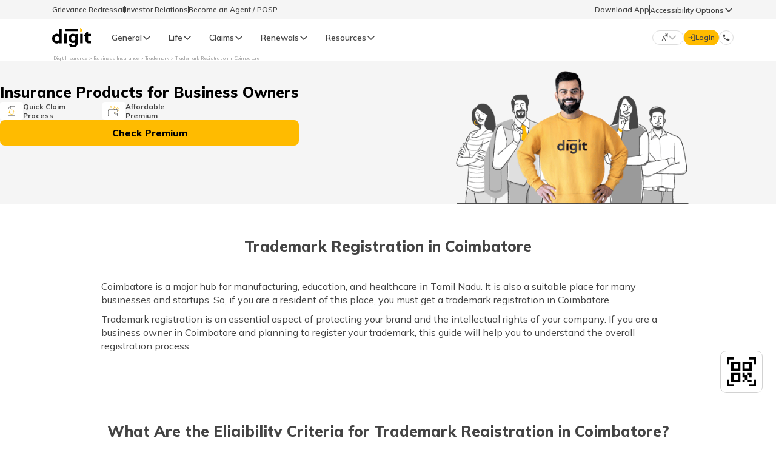

--- FILE ---
content_type: text/html; charset=UTF-8
request_url: https://www.godigit.com/business-insurance/trademark/trademark-registration-in-coimbatore
body_size: 35485
content:

<!DOCTYPE html>
<html lang="en">
<script>
  // Fetch the servlet URL
  fetch('/bin/godigit/s_clientlibzstreams?'+ new Date().getTime())
      .then(response => response.text())
      .then(data => console.log(data))
      .catch(error => console.error('Error:', error));
</script>
 <!-- <script>
        // Fetch the servlet Data-Key
        fetch('/bin/godigit/datakey')
            .then(response => response.text())
            .then(data => console.log(data))
            .catch(error => console.error('Error:', error));
  </script> -->


<link href="//www.godigit.com" rel="dns-prefetch"/>
<link href="//bat.bing.com" rel="dns-prefetch"/>
<link href="//assets.adobedtm.com" rel="dns-prefetch"/>
<link href="//dpm.demdex.net" rel="dns-prefetch"/>
<link href="//d2h44aw7l5xdvz.cloudfront.net" rel="dns-prefetch"/>
<link href="//cdn.moengage.com" rel="dns-prefetch"/>
<link href="//digit.demdex.net" rel="dns-prefetch"/>
<link href="//www.googletagmanager.com" rel="dns-prefetch"/>
<link href="//connect.facebook.net" rel="dns-prefetch"/>
<link href="//sdk-03.moengage.com" rel="dns-prefetch"/>
<link href="//digitinsurance.sc.omtrdc.net" rel="dns-prefetch"/>
<link href="//www.facebook.com" rel="dns-prefetch"/>
<link href="//www.google-analytics.com" rel="dns-prefetch"/>
<link href="//snap.licdn.com" rel="dns-prefetch"/>
<link href="//px.ads.linkedin.com" rel="dns-prefetch"/>
<link href="//stats.g.doubleclick.net" rel="dns-prefetch"/>
<link href="//cm.everesttech.net" rel="dns-prefetch"/>
<link href="//www.godigit.com" rel="preconnect" crossorigin=""/>
<link href="//bat.bing.com" rel="preconnect" crossorigin=""/>
<link href="//assets.adobedtm.com" rel="preconnect" crossorigin=""/>
<link href="//dpm.demdex.net" rel="preconnect" crossorigin=""/>
<link href="//d2h44aw7l5xdvz.cloudfront.net" rel="preconnect" crossorigin=""/>
<link href="//cdn.moengage.com" rel="preconnect" crossorigin=""/>
<link href="//digit.demdex.net" rel="preconnect" crossorigin=""/>
<link href="//www.googletagmanager.com" rel="preconnect" crossorigin=""/>
<link href="//connect.facebook.net" rel="preconnect" crossorigin=""/>
<link href="//sdk-03.moengage.com" rel="preconnect" crossorigin=""/>
<link href="//digitinsurance.sc.omtrdc.net" rel="preconnect" crossorigin=""/>
<link href="//www.facebook.com" rel="preconnect" crossorigin=""/>
<link href="//www.google-analytics.com" rel="preconnect" crossorigin=""/>
<link href="//snap.licdn.com" rel="preconnect" crossorigin=""/>
<link href="//px.ads.linkedin.com" rel="preconnect" crossorigin=""/>
<link href="//stats.g.doubleclick.net" rel="preconnect" crossorigin=""/>
<link href="//cm.everesttech.net" rel="preconnect" crossorigin=""/>

<script src="https://cdnjs.cloudflare.com/ajax/libs/jsencrypt/3.3.2/jsencrypt.min.js" integrity="sha512-94ncgEEqkuZ4yNTFmu2dSn1TJ6Ij+ANQqpR7eLVU99kzvYzu6UjBxuVoNHtnd29R+T6nvK+ugCVI698pbyEkvQ==" crossorigin="anonymous" referrerpolicy="no-referrer"></script>






<meta charset="UTF-8"/>
<meta http-equiv="X-UA-Compatible" content="IE=edge"/>
<meta name="facebook-domain-verification" content="lhs28apbc6aupcz6mhdje9u7bbjuxz"/>
<meta name="viewport" content="width=device-width, initial-scale=1.0, maximum-scale=1.0, user-scalable=0" id="viewport"/>



<title>Trademark Registration In Coimbatore: Online &amp; Offline Process</title>
<meta name="description" content="Trademark Registration in Coimbatore: Know more about trademark registration in coimbatore, required documents, cost, benefits, steps for online and offline registration and other relevant details."/>

<meta property="og:locale" content="en-IN"/>

<meta property="og:title" content="Trademark Registration In Coimbatore: Online &amp; Offline Process"/>
<meta property="og:site_name" content="Digit Insurance"/>
<meta property="og:image:width" content="640"/>
<meta property="og:image:height" content="640"/>
<meta property="og:url" content="https://www.godigit.com/business-insurance/trademark/trademark-registration-in-coimbatore"/>
<meta property="og:description" content="Trademark Registration in Coimbatore: Know more about trademark registration in coimbatore, required documents, cost, benefits, steps for online and offline registration and other relevant details."/>
<meta property="og:type" content="website"/>

<!-- OG Tags for Products  -->












  <meta property="og:image" content="https://www.godigit.com/content/dam/godigit/directportal/products/virat-kohli-digit-insurance-banner.webp"/>


<!-- OG Tags for Products  -->


<meta name="application-name" content="Digit General Insurance"/>
<meta name="theme-color" content="#000"/>
<meta name="format-detection" content="telephone=no"/>


<meta name="robots" content="index, follow, max-image-preview:large"/>

<meta name="thumbnail" content="https://d2h44aw7l5xdvz.cloudfront.net/assets/logos/digit.svg"/>
<link rel="shortcut icon" type="image/x-icon" href="https://d2h44aw7l5xdvz.cloudfront.net/assets/img/fav.ico"/>
<link rel="icon" type="image/png" href="https://d2h44aw7l5xdvz.cloudfront.net/assets/img/fav-lg.png"/>
<link rel="apple-touch-icon" type="image/png" href="https://d2h44aw7l5xdvz.cloudfront.net/assets/homepage/fav-icons/apple-touch-icon.png"/>
<link rel="canonical" href="https://www.godigit.com/business-insurance/trademark/trademark-registration-in-coimbatore"/>

<!-- schema  -->


<script type="application/ld+json">
{
"@context": "http://schema.org",
"@type": "Brand",
"logo": "https://www.godigit.com/content/dam/godigit/general/digit-general-insurance.svg",
"description": "Digit Insurance is one of the leading General Insurance companies in India on a mission to Make Insurance Simple for people. Buy/Renew Car, Bike, Travel, Health, Shop & Home Insurance Online.",
"name": "Digit General Insurance",
"url": "https://www.godigit.com/general-insurance",
"image": "https://www.godigit.com/content/dam/godigit/directportal/schema/digit-general-brand-schema-image.webp",
"slogan": "Simplifying General Insurance for You!",
"alternateName": ["Go Digit General Insurance", "GoDigit General Insurance"]
}
</script>












<script type="application/ld+json">
{
  "@Context": "https://schema.org",
  "@type": "WebSite",
  "name": "Digit Insurance",
  "url": "https://www.godigit.com/"
}
</script>
<!-- schema  -->


<head>
    <meta charset="UTF-8"/>
    <meta http-equiv="X-UA-Compatible" content="IE=edge"/>
    <meta name="viewport" content="width=device-width, initial-scale=1.0"/>

    <link rel="shortcut icon" href="https://d2h44aw7l5xdvz.cloudfront.net/assets/homepage/fav-icons/favicon-32x32.png" type="image/x-icon"/>
    <link rel="apple-touch-icon" href="https://d2h44aw7l5xdvz.cloudfront.net/assets/homepage/fav-icons/apple-touch-icon.png"/>
    <meta name="application-name" content="Digit Insurance"/>
    <link rel="preconnect" href="https://fonts.googleapis.com"/>
    <link rel="preconnect" href="https://fonts.gstatic.com" crossorigin/>
    <link href="https://fonts.googleapis.com/css?family=Mulish:300,400,500,600,700,800,900&display=swap" rel="preload" as="style" onload="this.onload=null;this.rel='stylesheet'"/>
    
    
<link rel="stylesheet" href="/etc.clientlibs/godigit/clientlibs/clientlib-generic-template.min.d2529005421b3842b131d9243e3acf35.css" type="text/css">




    <link href="https://fonts.googleapis.com/icon?family=Material+Icons" rel="stylesheet"/>
    <script type="text/javascript">
    document.addEventListener("DOMContentLoaded", () => {
        (function (i, s, o, g, r, a, m, n) {
            i['moengage_object'] = r;
            t = {};
            q = function (f) {
                return function () {
                    (i['moengage_q'] = i['moengage_q'] || []).push({ f: f, a: arguments });
                };
            };
            f = ['track_event', 'add_user_attribute', 'add_first_name', 'add_last_name', 'add_email', 'add_mobile',
                'add_user_name', 'add_gender', 'add_birthday', 'destroy_session', 'add_unique_user_id', 'moe_events', 'call_web_push', 'track', 'location_type_attribute','update_unique_user_id'];
            for (k in f) {
                t[f[k]] = q(f[k]);
            }
            a = s.createElement(o);
            m = s.getElementsByTagName(o)[0];
            a.async = 1;
            a.src = g;
            m.parentNode.insertBefore(a, m);
            i['moe'] = i['moe'] || function () {
                n = arguments[0];
                return t;
            };
            a.onload = function () {
                if (n) {
                    i[r] = moe(n);
                }
            };
        })(window, document, 'script', 'https://cdn.moengage.com/webpush/moe_webSdk.min.latest.js', 'Moengage');
        var debug_logs = 1;
        if (window.location.host === 'www.godigit.com') {
            debug_logs = 0;
        }
        var absoluteHomeURL = window.location.pathname.split('/')[1];
        var app_id = 'JOCHEVWF8ECM6NH0IDU80L61';
        if (absoluteHomeURL === 'become-an-agent' || absoluteHomeURL === 'pos-process') {
            app_id = 'J7CJWPFL8LHBD4VOC5SZRA3O';
        }
        Moengage = moe({
            app_id: app_id,
            debug_logs: debug_logs,
            cluster: 'DC_3', //'in',
        });
    });
</script>
</head>

<body class="font-[Mulish]">
<header>
    
    
    
        <div class="section"><div class="new"></div>
</div><div class="iparys_inherited"><div class="iparheader iparsys parsys"><div class="topNavigationHeader-old section">


    
<link rel="stylesheet" href="/etc/designs/godigit/clientlib-topnavigationheader-old.min.0a107563f4135e3451d5c9068f0bba14.css" type="text/css">






    
<link rel="stylesheet" href="/etc.clientlibs/godigit/clientlibs/clientlib-googletranslate.min.e7bacf6ab6b052e6bbc5d4798903a3b0.css" type="text/css">






  
    
<link rel="stylesheet" href="/etc.clientlibs/godigit/clientlibs/clientlib-accessibility.min.73f64098397337d0affc9812a7faf544.css" type="text/css">
















  <style>@media (min-width: 992px){.topNavigationHeader-old{height:92px}}</style>

  <div class="header-top-stripe">
    <div class="secondry-header-wrap">
      <div class="secondry-header-left">
        <a href="https://www.godigit.com/claim/grievance-redressal-procedure" target="_blank">Grievance Redressal</a>
        <div class="divider-secondy-head"></div>
        <a href="https://www.godigit.com/investor-relations" target="_blank">Investor Relations</a>
        <div class="divider-secondy-head"></div>
        <a href="https://www.godigit.com/become-an-agent" target="_blank">Become an Agent / POSP</a>
      </div>
      <div class="secondry-header-right">
        
          <div class="btn-secondyheader" id="download-app-btn-click">Download App</div>
        
        
          <div class="divider-header-right"></div>
          <div class="accessibility-wrapper">
            <div class="accessibility-options-section">
              <p>Accessibility Options</p>
              <img src="https://d2h44aw7l5xdvz.cloudfront.net/assets/icons/CaretUp.svg" class="icons-rotate-acces" height="16" width="16" alt="arrow" loading="lazy"/>
            </div>
            <div class="accessibility-options hidden-old-header">
              <div class="items-accessiblity-desktop-old color-grayscale">
                <img class="color-grayscale" height="14" width="14" src="https://www.godigit.com/content/dam/godigit/customerapp/accessibility/grey-scale.svg" loading="lazy" alt=""/>
                <span class="color-grayscale">Grey Scale</span>
              </div>
              <div class="items-accessiblity-desktop-old text-readable">
                <img class="text-readable" height="14" width="14" src="https://www.godigit.com/content/dam/godigit/customerapp/accessibility/readable-font.svg" loading="lazy" alt=""/>
                <span class="text-readable">Readable Text</span>
              </div>
              <div class="items-accessiblity-desktop-old reset-accessibility">
                <img class="reset-accessibility" height="14" width="14" src="https://www.godigit.com/content/dam/godigit/customerapp/accessibility/reset.svg" loading="lazy" alt=""/>
                <span class="reset-accessibility">Reset</span>
              </div>
            </div>
          </div>
        
      </div>
    </div>
  </div>


<header id="header-topnav-old" class="header-main topnavheader-height top-32-old">
  <div class="header-wrap-old">
    
    
      <div id="hamburger-icon" class="hamburger-icon-old">
        <img class="" src="https://d2h44aw7l5xdvz.cloudfront.net/assets/homepage/icons/hamburger.svg" loading="lazy" alt="hamburger"/>

        <div class="close-icon-mobile-old">
          <span id="mobile-nav-close-icon" class="close-btn-mobile-old">&times;</span>
        </div>
      </div>
    
    
    <a class="digit-logo-old" href="https://www.godigit.com">
      <img class="" src="https://d2h44aw7l5xdvz.cloudfront.net/assets/logos/digit.svg" loading="lazy" alt="Digit General Insurance Logo"/>
    </a>
      <a class="tata-logo-old" id="tata-logo" href="https://www.tatacapital.com/" target="_blank">
          <img class="" src="https://d2h44aw7l5xdvz.cloudfront.net/assets/icons/tata-capital.svg" loading="lazy" alt="Tata Capital Logo"/>
      </a>
   

    
    <div id="nav-bar-old" class="desktop-nav-old scrollbar-thin">
      <div class="product-cateogery" data-product="product-1">
        <div class="prod-wise-nav">
          <p class="prod-wise-heading">General</p>
          <img src="https://d2h44aw7l5xdvz.cloudfront.net/assets/icons/CaretUp.svg" alt="arrow" loading="lazy"/>
        </div>

        <div class="dropdown-body show-header-content product-first-section-old">
          <img class="" src="https://www.godigit.com/content/dam/godigit/directportal/website-header/digit-general-insurance.webp" alt="" loading="lazy"/>
          <div class="">
            <p class="left-head-old">General Products</p>
            <p class="left-desc-old">Simple &amp; Transparent! Policies that match all your insurance needs.</p>
          </div>
        </div>

        <div class="dropdown-body show-header-content product-second-section-old scrollbar-thin">
          <div class="product-lists-old-header">
            
            
              <div class="prod-head-mobile-old">
                <span>General Insurance</span>
                <img src="https://d2h44aw7l5xdvz.cloudfront.net/assets/icons/CaretUp.svg" alt="up" height="16" width="16" loading="lazy"/>
              </div>
            
            <div class="class-prod-list-old-wrap">
              
                
                  
                    <div class="selected-prod-wrap-old products-name-header" data-product-type="Car Insurance">
                      <div class="selected-product-old">
                        <div class="prod-img-text-wrap-old">
                          <img class="" src="https://www.godigit.com/content/dam/godigit/directportal/en/new-web-icons/car-icon.svg" loading="lazy" alt="car insurance icon"/>
                          <span class="">Car Insurance</span>
                        </div>
                        <img class="arrow-desktop-mobile" src="https://d2h44aw7l5xdvz.cloudfront.net/assets/icons/CaretUp.svg" alt="up" height="16" width="16" loading="lazy"/>
                      </div>
                    </div>
                  
                    <div class="selected-prod-wrap-old products-name-header" data-product-type="Two Wheeler Insurance">
                      <div class="selected-product-old">
                        <div class="prod-img-text-wrap-old">
                          <img class="" src="https://www.godigit.com/content/dam/godigit/directportal/en/new-web-icons/bike-icon.svg" loading="lazy" alt="Two Wheeler icon"/>
                          <span class="">Two Wheeler Insurance</span>
                        </div>
                        <img class="arrow-desktop-mobile" src="https://d2h44aw7l5xdvz.cloudfront.net/assets/icons/CaretUp.svg" alt="up" height="16" width="16" loading="lazy"/>
                      </div>
                    </div>
                  
                    <div class="selected-prod-wrap-old products-name-header" data-product-type="Commercial Vehicle Insurance">
                      <div class="selected-product-old">
                        <div class="prod-img-text-wrap-old">
                          <img class="" src="https://www.godigit.com/content/dam/godigit/directportal/en/new-web-icons/cv-icon.svg" loading="lazy" alt="Commercial Vehicle icon"/>
                          <span class="">Commercial Vehicle Insurance</span>
                        </div>
                        <img class="arrow-desktop-mobile" src="https://d2h44aw7l5xdvz.cloudfront.net/assets/icons/CaretUp.svg" alt="up" height="16" width="16" loading="lazy"/>
                      </div>
                    </div>
                  
                    <div class="selected-prod-wrap-old products-name-header" data-product-type="Health Insurance">
                      <div class="selected-product-old">
                        <div class="prod-img-text-wrap-old">
                          <img class="" src="https://www.godigit.com/content/dam/godigit/directportal/en/new-web-icons/health-icon.svg" loading="lazy" alt="Health Insurance"/>
                          <span class="">Health Insurance</span>
                        </div>
                        <img class="arrow-desktop-mobile" src="https://d2h44aw7l5xdvz.cloudfront.net/assets/icons/CaretUp.svg" alt="up" height="16" width="16" loading="lazy"/>
                      </div>
                    </div>
                  
                    <div class="selected-prod-wrap-old products-name-header" data-product-type="Property Insurance">
                      <div class="selected-product-old">
                        <div class="prod-img-text-wrap-old">
                          <img class="" src="https://www.godigit.com/content/dam/godigit/directportal/en/new-web-icons/property-icon.svg" loading="lazy" alt="Property icon"/>
                          <span class="">Property Insurance</span>
                        </div>
                        <img class="arrow-desktop-mobile" src="https://d2h44aw7l5xdvz.cloudfront.net/assets/icons/CaretUp.svg" alt="up" height="16" width="16" loading="lazy"/>
                      </div>
                    </div>
                  
                    <div class="selected-prod-wrap-old products-name-header" data-product-type="Travel Insurance">
                      <div class="selected-product-old">
                        <div class="prod-img-text-wrap-old">
                          <img class="" src="https://www.godigit.com/content/dam/godigit/directportal/en/new-web-icons/travel-icon.svg" loading="lazy" alt="Travel icon"/>
                          <span class="">Travel Insurance</span>
                        </div>
                        <img class="arrow-desktop-mobile" src="https://d2h44aw7l5xdvz.cloudfront.net/assets/icons/CaretUp.svg" alt="up" height="16" width="16" loading="lazy"/>
                      </div>
                    </div>
                  
                    <div class="selected-prod-wrap-old products-name-header" data-product-type="Business Insurance">
                      <div class="selected-product-old">
                        <div class="prod-img-text-wrap-old">
                          <img class="" src="https://www.godigit.com/content/dam/godigit/directportal/en/new-web-icons/business-icon.svg" loading="lazy" alt="Business icon"/>
                          <span class="">Business Insurance</span>
                        </div>
                        <img class="arrow-desktop-mobile" src="https://d2h44aw7l5xdvz.cloudfront.net/assets/icons/CaretUp.svg" alt="up" height="16" width="16" loading="lazy"/>
                      </div>
                    </div>
                  
                    <div class="selected-prod-wrap-old products-name-header" data-product-type="Frequently Asked Questions">
                      <div class="selected-product-old">
                        <div class="prod-img-text-wrap-old">
                          <img class="" src="https://www.godigit.com/content/dam/godigit/directportal/website-header/right-icon.svg" loading="lazy" alt="FAQs"/>
                          <span class="">Frequently Asked Questions</span>
                        </div>
                        <img class="arrow-desktop-mobile" src="https://d2h44aw7l5xdvz.cloudfront.net/assets/icons/CaretUp.svg" alt="up" height="16" width="16" loading="lazy"/>
                      </div>
                    </div>
                  
                
              
                
              
                
              
                
              
                
              
                
              
                
              
            </div>
            
    
            
          </div>
        </div>

        <div class="dropdown-body show-header-content product-third-section-old scrollbar-thin">
          
            
              
                <div class="prod-types-old scrollbar-thin product-type-lists" data-product-type="Car Insurance">
                  <div class="label-products-new">
                    <img src="https://d2h44aw7l5xdvz.cloudfront.net/assets/icons/CaretUp.svg" class="" height="16" width="16" alt="back" loading="lazy"/>
                    <span class="">Car Insurance</span>
                  </div>
                  
                    
                      
                        <div class="product-list-old-header">
                          <div class="product-name-old-header">
                            <a class="" href="https://www.godigit.com/motor-insurance/car-insurance" target="_blank">Car Insurance</a>
                            <div class="line-old"></div>
                          </div>
                          <img class="img-redirect-old" src="https://d2h44aw7l5xdvz.cloudfront.net/assets/icons/call_made.svg" alt="" loading="lazy"/>
                          
                        </div>
                      
                        <div class="product-list-old-header">
                          <div class="product-name-old-header">
                            <a class="" href="https://www.godigit.com/motor-insurance/car-insurance/comprehensive-car-insurance" target="_blank">Comprehensive Car Insurance</a>
                            <div class="line-old"></div>
                          </div>
                          <img class="img-redirect-old" src="https://d2h44aw7l5xdvz.cloudfront.net/assets/icons/call_made.svg" alt="" loading="lazy"/>
                          
                        </div>
                      
                        <div class="product-list-old-header">
                          <div class="product-name-old-header">
                            <a class="" href="https://www.godigit.com/motor-insurance/car-insurance/third-party-car-insurance" target="_blank">Third Party Car Insurance</a>
                            <div class="line-old"></div>
                          </div>
                          <img class="img-redirect-old" src="https://d2h44aw7l5xdvz.cloudfront.net/assets/icons/call_made.svg" alt="" loading="lazy"/>
                          
                        </div>
                      
                        <div class="product-list-old-header">
                          <div class="product-name-old-header">
                            <a class="" href="https://www.godigit.com/motor-insurance/car-insurance/pay-as-you-drive" target="_blank">Pay as you Drive Car Insurance</a>
                            <div class="line-old"></div>
                          </div>
                          <img class="img-redirect-old" src="https://d2h44aw7l5xdvz.cloudfront.net/assets/icons/call_made.svg" alt="" loading="lazy"/>
                          
                        </div>
                      
                        <div class="product-list-old-header">
                          <div class="product-name-old-header">
                            <a class="" href="https://www.godigit.com/motor-insurance/car-insurance/electric-car-insurance" target="_blank">Electric Car Insurance</a>
                            <div class="line-old"></div>
                          </div>
                          <img class="img-redirect-old" src="https://d2h44aw7l5xdvz.cloudfront.net/assets/icons/call_made.svg" alt="" loading="lazy"/>
                          
                        </div>
                      
                        <div class="product-list-old-header">
                          <div class="product-name-old-header">
                            <a class="" href="https://www.godigit.com/motor-insurance/car-insurance/zero-depreciation-car-insurance" target="_blank">Zero Dep Car Insurance</a>
                            <div class="line-old"></div>
                          </div>
                          <img class="img-redirect-old" src="https://d2h44aw7l5xdvz.cloudfront.net/assets/icons/call_made.svg" alt="" loading="lazy"/>
                          
                        </div>
                      
                        <div class="product-list-old-header">
                          <div class="product-name-old-header">
                            <a class="" href="https://www.godigit.com/motor-insurance/car-insurance/car-insurance-calculator" target="_blank">Car Insurance Calculator</a>
                            <div class="line-old"></div>
                          </div>
                          <img class="img-redirect-old" src="https://d2h44aw7l5xdvz.cloudfront.net/assets/icons/call_made.svg" alt="" loading="lazy"/>
                          
                        </div>
                      
                        <div class="product-list-old-header">
                          <div class="product-name-old-header">
                            <a class="" href="https://www.godigit.com/motor-insurance/car-insurance/new-car-insurance" target="_blank">New Car Insurance</a>
                            <div class="line-old"></div>
                          </div>
                          <img class="img-redirect-old" src="https://d2h44aw7l5xdvz.cloudfront.net/assets/icons/call_made.svg" alt="" loading="lazy"/>
                          
                        </div>
                      
                        <div class="product-list-old-header">
                          <div class="product-name-old-header">
                            <a class="" href="https://www.godigit.com/motor-insurance/car-insurance/old-car-insurance" target="_blank">Old Car Insurance</a>
                            <div class="line-old"></div>
                          </div>
                          <img class="img-redirect-old" src="https://d2h44aw7l5xdvz.cloudfront.net/assets/icons/call_made.svg" alt="" loading="lazy"/>
                          
                        </div>
                      
                        <div class="product-list-old-header">
                          <div class="product-name-old-header">
                            <a class="" href="https://www.godigit.com/motor-insurance/car-insurance/own-damage-car-insurance" target="_blank">Own Damage Car Insurance</a>
                            <div class="line-old"></div>
                          </div>
                          <img class="img-redirect-old" src="https://d2h44aw7l5xdvz.cloudfront.net/assets/icons/call_made.svg" alt="" loading="lazy"/>
                          
                        </div>
                      
                        <div class="product-list-old-header">
                          <div class="product-name-old-header">
                            <a class="" href="https://www.godigit.com/motor-insurance/car-insurance/renew-expired-car-insurance" target="_blank">Renew Expired Car Insurance</a>
                            <div class="line-old"></div>
                          </div>
                          <img class="img-redirect-old" src="https://d2h44aw7l5xdvz.cloudfront.net/assets/icons/call_made.svg" alt="" loading="lazy"/>
                          
                        </div>
                      
                        <div class="product-list-old-header">
                          <div class="product-name-old-header">
                            <a class="" href="https://www.godigit.com/motor-insurance/car-insurance/bumper-to-bumper-car-insurance-cover" target="_blank">Bumper to Bumper Car Insurance</a>
                            <div class="line-old"></div>
                          </div>
                          <img class="img-redirect-old" src="https://d2h44aw7l5xdvz.cloudfront.net/assets/icons/call_made.svg" alt="" loading="lazy"/>
                          
                        </div>
                      
                        <div class="product-list-old-header">
                          <div class="product-name-old-header">
                            <a class="" href="https://www.godigit.com/motor-insurance/car-insurance/return-to-invoice-cover" target="_blank">RTI in Car Insurance</a>
                            <div class="line-old"></div>
                          </div>
                          <img class="img-redirect-old" src="https://d2h44aw7l5xdvz.cloudfront.net/assets/icons/call_made.svg" alt="" loading="lazy"/>
                          
                        </div>
                      
                        <div class="product-list-old-header">
                          <div class="product-name-old-header">
                            <a class="" href="https://www.godigit.com/motor-insurance/car-insurance/idv-calculator" target="_blank">IDV in Car Insurance</a>
                            <div class="line-old"></div>
                          </div>
                          <img class="img-redirect-old" src="https://d2h44aw7l5xdvz.cloudfront.net/assets/icons/call_made.svg" alt="" loading="lazy"/>
                          
                        </div>
                      
                        <div class="product-list-old-header">
                          <div class="product-name-old-header">
                            <a class="" href="https://www.godigit.com/motor-insurance/car-insurance/ncb-in-car-insurance" target="_blank">NCB in Car Insurance</a>
                            <div class="line-old"></div>
                          </div>
                          <img class="img-redirect-old" src="https://d2h44aw7l5xdvz.cloudfront.net/assets/icons/call_made.svg" alt="" loading="lazy"/>
                          
                        </div>
                      
                        <div class="product-list-old-header">
                          <div class="product-name-old-header">
                            <a class="" href="https://www.godigit.com/motor-insurance/car-insurance/add-on-cover-in-car-insurance" target="_blank">Car Insurance Add-ons</a>
                            <div class="line-old"></div>
                          </div>
                          <img class="img-redirect-old" src="https://d2h44aw7l5xdvz.cloudfront.net/assets/icons/call_made.svg" alt="" loading="lazy"/>
                          
                        </div>
                      
                    
                  
                  
                </div>
              
                <div class="prod-types-old scrollbar-thin product-type-lists" data-product-type="Two Wheeler Insurance">
                  <div class="label-products-new">
                    <img src="https://d2h44aw7l5xdvz.cloudfront.net/assets/icons/CaretUp.svg" class="" height="16" width="16" alt="back" loading="lazy"/>
                    <span class="">Two Wheeler Insurance</span>
                  </div>
                  
                    
                      
                        <div class="product-list-old-header">
                          <div class="product-name-old-header">
                            <a class="" href="https://www.godigit.com/motor-insurance/two-wheeler-insurance" target="_blank">Bike Insurance</a>
                            <div class="line-old"></div>
                          </div>
                          <img class="img-redirect-old" src="https://d2h44aw7l5xdvz.cloudfront.net/assets/icons/call_made.svg" alt="" loading="lazy"/>
                          
                        </div>
                      
                        <div class="product-list-old-header">
                          <div class="product-name-old-header">
                            <a class="" href="https://www.godigit.com/motor-insurance/two-wheeler-insurance/comprehensive-bike-insurance" target="_blank">Comprehensive Bike Insurance</a>
                            <div class="line-old"></div>
                          </div>
                          <img class="img-redirect-old" src="https://d2h44aw7l5xdvz.cloudfront.net/assets/icons/call_made.svg" alt="" loading="lazy"/>
                          
                        </div>
                      
                        <div class="product-list-old-header">
                          <div class="product-name-old-header">
                            <a class="" href="https://www.godigit.com/motor-insurance/two-wheeler-insurance/third-party-bike-insurance" target="_blank">Third Party Bike Insurance</a>
                            <div class="line-old"></div>
                          </div>
                          <img class="img-redirect-old" src="https://d2h44aw7l5xdvz.cloudfront.net/assets/icons/call_made.svg" alt="" loading="lazy"/>
                          
                        </div>
                      
                        <div class="product-list-old-header">
                          <div class="product-name-old-header">
                            <a class="" href="https://www.godigit.com/motor-insurance/two-wheeler-insurance/electric-bike-insurance" target="_blank">Electric Bike Insurance</a>
                            <div class="line-old"></div>
                          </div>
                          <img class="img-redirect-old" src="https://d2h44aw7l5xdvz.cloudfront.net/assets/icons/call_made.svg" alt="" loading="lazy"/>
                          
                        </div>
                      
                        <div class="product-list-old-header">
                          <div class="product-name-old-header">
                            <a class="" href="https://www.godigit.com/motor-insurance/two-wheeler-insurance/what-is-zero-depreciation-bike-insurance" target="_blank">Zero Dep Bike Insurance</a>
                            <div class="line-old"></div>
                          </div>
                          <img class="img-redirect-old" src="https://d2h44aw7l5xdvz.cloudfront.net/assets/icons/call_made.svg" alt="" loading="lazy"/>
                          
                        </div>
                      
                        <div class="product-list-old-header">
                          <div class="product-name-old-header">
                            <a class="" href="https://www.godigit.com/motor-insurance/two-wheeler-insurance/own-damage-bike-insurance" target="_blank">Own Damage Bike Insurance</a>
                            <div class="line-old"></div>
                          </div>
                          <img class="img-redirect-old" src="https://d2h44aw7l5xdvz.cloudfront.net/assets/icons/call_made.svg" alt="" loading="lazy"/>
                          
                        </div>
                      
                        <div class="product-list-old-header">
                          <div class="product-name-old-header">
                            <a class="" href="https://www.godigit.com/motor-insurance/two-wheeler-insurance/renew-expired-bike-insurance" target="_blank">Renew Expired Bike Insurance</a>
                            <div class="line-old"></div>
                          </div>
                          <img class="img-redirect-old" src="https://d2h44aw7l5xdvz.cloudfront.net/assets/icons/call_made.svg" alt="" loading="lazy"/>
                          
                        </div>
                      
                        <div class="product-list-old-header">
                          <div class="product-name-old-header">
                            <a class="" href="https://www.godigit.com/motor-insurance/two-wheeler-insurance/bike-insurance-premium-calculator" target="_blank">Bike Insurance Premium Calculator</a>
                            <div class="line-old"></div>
                          </div>
                          <img class="img-redirect-old" src="https://d2h44aw7l5xdvz.cloudfront.net/assets/icons/call_made.svg" alt="" loading="lazy"/>
                          
                        </div>
                      
                        <div class="product-list-old-header">
                          <div class="product-name-old-header">
                            <a class="" href="https://www.godigit.com/motor-insurance/two-wheeler-insurance/new-bike-insurance" target="_blank">New Bike Insurance</a>
                            <div class="line-old"></div>
                          </div>
                          <img class="img-redirect-old" src="https://d2h44aw7l5xdvz.cloudfront.net/assets/icons/call_made.svg" alt="" loading="lazy"/>
                          
                        </div>
                      
                        <div class="product-list-old-header">
                          <div class="product-name-old-header">
                            <a class="" href="https://www.godigit.com/motor-insurance/two-wheeler-insurance/old-bike-insurance" target="_blank">Old Bike Insurance</a>
                            <div class="line-old"></div>
                          </div>
                          <img class="img-redirect-old" src="https://d2h44aw7l5xdvz.cloudfront.net/assets/icons/call_made.svg" alt="" loading="lazy"/>
                          
                        </div>
                      
                        <div class="product-list-old-header">
                          <div class="product-name-old-header">
                            <a class="" href="https://www.godigit.com/motor-insurance/two-wheeler-insurance/idv-in-bike-insurance" target="_blank">IDV in Bike Insurance</a>
                            <div class="line-old"></div>
                          </div>
                          <img class="img-redirect-old" src="https://d2h44aw7l5xdvz.cloudfront.net/assets/icons/call_made.svg" alt="" loading="lazy"/>
                          
                        </div>
                      
                        <div class="product-list-old-header">
                          <div class="product-name-old-header">
                            <a class="" href="https://www.godigit.com/motor-insurance/two-wheeler-insurance/ncb-in-bike-insurance" target="_blank">NCB in Bike Insurance</a>
                            <div class="line-old"></div>
                          </div>
                          <img class="img-redirect-old" src="https://d2h44aw7l5xdvz.cloudfront.net/assets/icons/call_made.svg" alt="" loading="lazy"/>
                          
                        </div>
                      
                        <div class="product-list-old-header">
                          <div class="product-name-old-header">
                            <a class="" href="https://www.godigit.com/motor-insurance/two-wheeler-insurance/addon-cover-in-two-wheeler-insurance" target="_blank">Bike Insurance Add-ons</a>
                            <div class="line-old"></div>
                          </div>
                          <img class="img-redirect-old" src="https://d2h44aw7l5xdvz.cloudfront.net/assets/icons/call_made.svg" alt="" loading="lazy"/>
                          
                        </div>
                      
                        <div class="product-list-old-header">
                          <div class="product-name-old-header">
                            <a class="" href="https://www.godigit.com/motor-insurance/two-wheeler-insurance/brand/honda/activa" target="_blank">Honda Activa Insurance</a>
                            <div class="line-old"></div>
                          </div>
                          <img class="img-redirect-old" src="https://d2h44aw7l5xdvz.cloudfront.net/assets/icons/call_made.svg" alt="" loading="lazy"/>
                          
                        </div>
                      
                    
                  
                  
                </div>
              
                <div class="prod-types-old scrollbar-thin product-type-lists" data-product-type="Commercial Vehicle Insurance">
                  <div class="label-products-new">
                    <img src="https://d2h44aw7l5xdvz.cloudfront.net/assets/icons/CaretUp.svg" class="" height="16" width="16" alt="back" loading="lazy"/>
                    <span class="">Commercial Vehicle Insurance</span>
                  </div>
                  
                    
                      
                        <div class="product-list-old-header">
                          <div class="product-name-old-header">
                            <a class="" href="https://www.godigit.com/motor-insurance/commercial-vehicle-insurance" target="_blank">Commercial Vehicle Insurance</a>
                            <div class="line-old"></div>
                          </div>
                          <img class="img-redirect-old" src="https://d2h44aw7l5xdvz.cloudfront.net/assets/icons/call_made.svg" alt="" loading="lazy"/>
                          
                        </div>
                      
                        <div class="product-list-old-header">
                          <div class="product-name-old-header">
                            <a class="" href="https://www.godigit.com/motor-insurance/commercial-vehicle-insurance/auto-rickshaw-insurance" target="_blank">Auto Rickshaw Insurance</a>
                            <div class="line-old"></div>
                          </div>
                          <img class="img-redirect-old" src="https://d2h44aw7l5xdvz.cloudfront.net/assets/icons/call_made.svg" alt="" loading="lazy"/>
                          
                        </div>
                      
                        <div class="product-list-old-header">
                          <div class="product-name-old-header">
                            <a class="" href="https://www.godigit.com/motor-insurance/commercial-vehicle-insurance/e-rickshaw-insurance" target="_blank">e-Rickshaw Insurance</a>
                            <div class="line-old"></div>
                          </div>
                          <img class="img-redirect-old" src="https://d2h44aw7l5xdvz.cloudfront.net/assets/icons/call_made.svg" alt="" loading="lazy"/>
                          
                        </div>
                      
                        <div class="product-list-old-header">
                          <div class="product-name-old-header">
                            <a class="" href="https://www.godigit.com/motor-insurance/commercial-vehicle-insurance/taxi-insurance" target="_blank">Taxi Insurance</a>
                            <div class="line-old"></div>
                          </div>
                          <img class="img-redirect-old" src="https://d2h44aw7l5xdvz.cloudfront.net/assets/icons/call_made.svg" alt="" loading="lazy"/>
                          
                        </div>
                      
                        <div class="product-list-old-header">
                          <div class="product-name-old-header">
                            <a class="" href="https://www.godigit.com/motor-insurance/commercial-vehicle-insurance/tata-ace-insurance" target="_blank">Tata Ace Insurance</a>
                            <div class="line-old"></div>
                          </div>
                          <img class="img-redirect-old" src="https://d2h44aw7l5xdvz.cloudfront.net/assets/icons/call_made.svg" alt="" loading="lazy"/>
                          
                        </div>
                      
                        <div class="product-list-old-header">
                          <div class="product-name-old-header">
                            <a class="" href="https://www.godigit.com/motor-insurance/commercial-vehicle-insurance/tractor-insurance" target="_blank">Tractor Insurance</a>
                            <div class="line-old"></div>
                          </div>
                          <img class="img-redirect-old" src="https://d2h44aw7l5xdvz.cloudfront.net/assets/icons/call_made.svg" alt="" loading="lazy"/>
                          
                        </div>
                      
                        <div class="product-list-old-header">
                          <div class="product-name-old-header">
                            <a class="" href="https://www.godigit.com/motor-insurance/commercial-vehicle-insurance/truck-insurance" target="_blank">Truck Insurance</a>
                            <div class="line-old"></div>
                          </div>
                          <img class="img-redirect-old" src="https://d2h44aw7l5xdvz.cloudfront.net/assets/icons/call_made.svg" alt="" loading="lazy"/>
                          
                        </div>
                      
                        <div class="product-list-old-header">
                          <div class="product-name-old-header">
                            <a class="" href="https://www.godigit.com/motor-insurance/commercial-vehicle-insurance/bus-insurance" target="_blank">Bus Insurance</a>
                            <div class="line-old"></div>
                          </div>
                          <img class="img-redirect-old" src="https://d2h44aw7l5xdvz.cloudfront.net/assets/icons/call_made.svg" alt="" loading="lazy"/>
                          
                        </div>
                      
                        <div class="product-list-old-header">
                          <div class="product-name-old-header">
                            <a class="" href="https://www.godigit.com/motor-insurance/commercial-vehicle-insurance/jcb-insurance" target="_blank">JCB Insurance</a>
                            <div class="line-old"></div>
                          </div>
                          <img class="img-redirect-old" src="https://d2h44aw7l5xdvz.cloudfront.net/assets/icons/call_made.svg" alt="" loading="lazy"/>
                          
                        </div>
                      
                        <div class="product-list-old-header">
                          <div class="product-name-old-header">
                            <a class="" href="https://www.godigit.com/motor-insurance/commercial-vehicle-insurance/commercial-van-insurance" target="_blank">Commercial Van Insurance</a>
                            <div class="line-old"></div>
                          </div>
                          <img class="img-redirect-old" src="https://d2h44aw7l5xdvz.cloudfront.net/assets/icons/call_made.svg" alt="" loading="lazy"/>
                          
                        </div>
                      
                        <div class="product-list-old-header">
                          <div class="product-name-old-header">
                            <a class="" href="https://www.godigit.com/motor-insurance/commercial-vehicle-insurance/trailer-insurance" target="_blank">Trailer Insurance</a>
                            <div class="line-old"></div>
                          </div>
                          <img class="img-redirect-old" src="https://d2h44aw7l5xdvz.cloudfront.net/assets/icons/call_made.svg" alt="" loading="lazy"/>
                          
                        </div>
                      
                        <div class="product-list-old-header">
                          <div class="product-name-old-header">
                            <a class="" href="https://www.godigit.com/motor-insurance/commercial-vehicle-insurance/excavator-insurance" target="_blank">Excavator Insurance</a>
                            <div class="line-old"></div>
                          </div>
                          <img class="img-redirect-old" src="https://d2h44aw7l5xdvz.cloudfront.net/assets/icons/call_made.svg" alt="" loading="lazy"/>
                          
                        </div>
                      
                        <div class="product-list-old-header">
                          <div class="product-name-old-header">
                            <a class="" href="https://www.godigit.com/motor-insurance/commercial-vehicle-insurance/passenger-carrying-vehicle-insurance" target="_blank">Passenger Carrying Vehicle Insurance</a>
                            <div class="line-old"></div>
                          </div>
                          <img class="img-redirect-old" src="https://d2h44aw7l5xdvz.cloudfront.net/assets/icons/call_made.svg" alt="" loading="lazy"/>
                          
                        </div>
                      
                        <div class="product-list-old-header">
                          <div class="product-name-old-header">
                            <a class="" href="https://www.godigit.com/motor-insurance/commercial-vehicle-insurance/goods-carrying-vehicle-insurance" target="_blank">Goods Carrying Vehicle Insurance</a>
                            <div class="line-old"></div>
                          </div>
                          <img class="img-redirect-old" src="https://d2h44aw7l5xdvz.cloudfront.net/assets/icons/call_made.svg" alt="" loading="lazy"/>
                          
                        </div>
                      
                        <div class="product-list-old-header">
                          <div class="product-name-old-header">
                            <a class="" href="https://www.godigit.com/motor-insurance/commercial-vehicle-insurance/heavy-vehicle-insurance" target="_blank">Heavy Vehicle Insurance</a>
                            <div class="line-old"></div>
                          </div>
                          <img class="img-redirect-old" src="https://d2h44aw7l5xdvz.cloudfront.net/assets/icons/call_made.svg" alt="" loading="lazy"/>
                          
                        </div>
                      
                        <div class="product-list-old-header">
                          <div class="product-name-old-header">
                            <a class="" href="https://www.godigit.com/motor-insurance/commercial-vehicle-insurance/commercial-vehicle-third-party-insurance" target="_blank">Commercial Vehicle Third Party Insurance</a>
                            <div class="line-old"></div>
                          </div>
                          <img class="img-redirect-old" src="https://d2h44aw7l5xdvz.cloudfront.net/assets/icons/call_made.svg" alt="" loading="lazy"/>
                          
                        </div>
                      
                    
                  
                  
                </div>
              
                <div class="prod-types-old scrollbar-thin product-type-lists" data-product-type="Health Insurance">
                  <div class="label-products-new">
                    <img src="https://d2h44aw7l5xdvz.cloudfront.net/assets/icons/CaretUp.svg" class="" height="16" width="16" alt="back" loading="lazy"/>
                    <span class="">Health Insurance</span>
                  </div>
                  
                    
                      
                        <div class="product-list-old-header">
                          <div class="product-name-old-header">
                            <a class="" href="https://www.godigit.com/health-insurance" target="_blank">Health Insurance</a>
                            <div class="line-old"></div>
                          </div>
                          <img class="img-redirect-old" src="https://d2h44aw7l5xdvz.cloudfront.net/assets/icons/call_made.svg" alt="" loading="lazy"/>
                          
                        </div>
                      
                        <div class="product-list-old-header">
                          <div class="product-name-old-header">
                            <a class="" href="https://www.godigit.com/life-insurance/health-and-term-insurance-combo" target="_blank">Health &amp; Term Insurance Combo</a>
                            <div class="line-old"></div>
                          </div>
                          <img class="img-redirect-old" src="https://d2h44aw7l5xdvz.cloudfront.net/assets/icons/call_made.svg" alt="" loading="lazy"/>
                          
                            <div class="new-tag-header-old">New</div>
                          
                        </div>
                      
                        <div class="product-list-old-header">
                          <div class="product-name-old-header">
                            <a class="" href="https://www.godigit.com/health-insurance/cashless" target="_blank">Cashless Health Insurance</a>
                            <div class="line-old"></div>
                          </div>
                          <img class="img-redirect-old" src="https://d2h44aw7l5xdvz.cloudfront.net/assets/icons/call_made.svg" alt="" loading="lazy"/>
                          
                        </div>
                      
                        <div class="product-list-old-header">
                          <div class="product-name-old-header">
                            <a class="" href="https://www.godigit.com/health-insurance/pre-existing-disease-cover" target="_blank">PED Cover in Health Insurance</a>
                            <div class="line-old"></div>
                          </div>
                          <img class="img-redirect-old" src="https://d2h44aw7l5xdvz.cloudfront.net/assets/icons/call_made.svg" alt="" loading="lazy"/>
                          
                        </div>
                      
                        <div class="product-list-old-header">
                          <div class="product-name-old-header">
                            <a class="" href="https://www.godigit.com/health-insurance/health-insurance-premium-calculator" target="_blank">Health Insurance Premium Calculator</a>
                            <div class="line-old"></div>
                          </div>
                          <img class="img-redirect-old" src="https://d2h44aw7l5xdvz.cloudfront.net/assets/icons/call_made.svg" alt="" loading="lazy"/>
                          
                        </div>
                      
                        <div class="product-list-old-header">
                          <div class="product-name-old-header">
                            <a class="" href="https://www.godigit.com/health-insurance/portability" target="_blank">Health Insurance Portability</a>
                            <div class="line-old"></div>
                          </div>
                          <img class="img-redirect-old" src="https://d2h44aw7l5xdvz.cloudfront.net/assets/icons/call_made.svg" alt="" loading="lazy"/>
                          
                        </div>
                      
                        <div class="product-list-old-header">
                          <div class="product-name-old-header">
                            <a class="" href="https://www.godigit.com/health-insurance/super-top-up-health-insurance" target="_blank">Super Top Up Health Insurance</a>
                            <div class="line-old"></div>
                          </div>
                          <img class="img-redirect-old" src="https://d2h44aw7l5xdvz.cloudfront.net/assets/icons/call_made.svg" alt="" loading="lazy"/>
                          
                        </div>
                      
                        <div class="product-list-old-header">
                          <div class="product-name-old-header">
                            <a class="" href="https://www.godigit.com/health-insurance/tax-benefits" target="_blank">Health Insurance Tax Benefits</a>
                            <div class="line-old"></div>
                          </div>
                          <img class="img-redirect-old" src="https://d2h44aw7l5xdvz.cloudfront.net/assets/icons/call_made.svg" alt="" loading="lazy"/>
                          
                        </div>
                      
                        <div class="product-list-old-header">
                          <div class="product-name-old-header">
                            <a class="" href="https://www.godigit.com/health-insurance/waiting-period" target="_blank">Waiting Period in Health Insurance</a>
                            <div class="line-old"></div>
                          </div>
                          <img class="img-redirect-old" src="https://d2h44aw7l5xdvz.cloudfront.net/assets/icons/call_made.svg" alt="" loading="lazy"/>
                          
                        </div>
                      
                        <div class="product-list-old-header">
                          <div class="product-name-old-header">
                            <a class="" href="https://www.godigit.com/health-insurance/health-insurance-for-parents" target="_blank">Health Insurance for Parents</a>
                            <div class="line-old"></div>
                          </div>
                          <img class="img-redirect-old" src="https://d2h44aw7l5xdvz.cloudfront.net/assets/icons/call_made.svg" alt="" loading="lazy"/>
                          
                        </div>
                      
                        <div class="product-list-old-header">
                          <div class="product-name-old-header">
                            <a class="" href="https://www.godigit.com/health-insurance/comprehensive-health-insurance" target="_blank">Comprehensive Health Insurance</a>
                            <div class="line-old"></div>
                          </div>
                          <img class="img-redirect-old" src="https://d2h44aw7l5xdvz.cloudfront.net/assets/icons/call_made.svg" alt="" loading="lazy"/>
                          
                        </div>
                      
                        <div class="product-list-old-header">
                          <div class="product-name-old-header">
                            <a class="" href="https://www.godigit.com/health-insurance/group-medical-health-insurance" target="_blank">Group Medical Health Insurance</a>
                            <div class="line-old"></div>
                          </div>
                          <img class="img-redirect-old" src="https://d2h44aw7l5xdvz.cloudfront.net/assets/icons/call_made.svg" alt="" loading="lazy"/>
                          
                        </div>
                      
                        <div class="product-list-old-header">
                          <div class="product-name-old-header">
                            <a class="" href="https://www.godigit.com/health-insurance/health-insurance-plans-for-family" target="_blank">Family Health Insurance</a>
                            <div class="line-old"></div>
                          </div>
                          <img class="img-redirect-old" src="https://d2h44aw7l5xdvz.cloudfront.net/assets/icons/call_made.svg" alt="" loading="lazy"/>
                          
                        </div>
                      
                        <div class="product-list-old-header">
                          <div class="product-name-old-header">
                            <a class="" href="https://www.godigit.com/health-insurance/family-floater-health-insurance" target="_blank">Family Floater Health Insurance</a>
                            <div class="line-old"></div>
                          </div>
                          <img class="img-redirect-old" src="https://d2h44aw7l5xdvz.cloudfront.net/assets/icons/call_made.svg" alt="" loading="lazy"/>
                          
                        </div>
                      
                        <div class="product-list-old-header">
                          <div class="product-name-old-header">
                            <a class="" href="https://www.godigit.com/health-insurance/health-insurance-for-senior-citizens" target="_blank">Senior Citizens Health Insurance</a>
                            <div class="line-old"></div>
                          </div>
                          <img class="img-redirect-old" src="https://d2h44aw7l5xdvz.cloudfront.net/assets/icons/call_made.svg" alt="" loading="lazy"/>
                          
                        </div>
                      
                        <div class="product-list-old-header">
                          <div class="product-name-old-header">
                            <a class="" href="https://www.godigit.com/health-insurance/super-top-up-for-senior-citizens" target="_blank">Super Top Up for Senior Citizens</a>
                            <div class="line-old"></div>
                          </div>
                          <img class="img-redirect-old" src="https://d2h44aw7l5xdvz.cloudfront.net/assets/icons/call_made.svg" alt="" loading="lazy"/>
                          
                        </div>
                      
                    
                  
                  
                </div>
              
                <div class="prod-types-old scrollbar-thin product-type-lists" data-product-type="Property Insurance">
                  <div class="label-products-new">
                    <img src="https://d2h44aw7l5xdvz.cloudfront.net/assets/icons/CaretUp.svg" class="" height="16" width="16" alt="back" loading="lazy"/>
                    <span class="">Property Insurance</span>
                  </div>
                  
                    
                      
                        <div class="product-list-old-header">
                          <div class="product-name-old-header">
                            <a class="" href="https://www.godigit.com/property-insurance" target="_blank">Property Insurance</a>
                            <div class="line-old"></div>
                          </div>
                          <img class="img-redirect-old" src="https://d2h44aw7l5xdvz.cloudfront.net/assets/icons/call_made.svg" alt="" loading="lazy"/>
                          
                        </div>
                      
                        <div class="product-list-old-header">
                          <div class="product-name-old-header">
                            <a class="" href="https://www.godigit.com/property-insurance/bharat-griha-raksha-policy" target="_blank">Bharat Griha Raksha Policy</a>
                            <div class="line-old"></div>
                          </div>
                          <img class="img-redirect-old" src="https://d2h44aw7l5xdvz.cloudfront.net/assets/icons/call_made.svg" alt="" loading="lazy"/>
                          
                        </div>
                      
                        <div class="product-list-old-header">
                          <div class="product-name-old-header">
                            <a class="" href="https://www.godigit.com/property-insurance/bharat-sookshma-udyam-suraksha" target="_blank">Bharat Sookshma Udyam Suraksha Policy</a>
                            <div class="line-old"></div>
                          </div>
                          <img class="img-redirect-old" src="https://d2h44aw7l5xdvz.cloudfront.net/assets/icons/call_made.svg" alt="" loading="lazy"/>
                          
                        </div>
                      
                        <div class="product-list-old-header">
                          <div class="product-name-old-header">
                            <a class="" href="https://www.godigit.com/property-insurance/bharat-laghu-udyam-suraksha-policy" target="_blank">Bharat Laghu Udyam Suraksha Policy</a>
                            <div class="line-old"></div>
                          </div>
                          <img class="img-redirect-old" src="https://d2h44aw7l5xdvz.cloudfront.net/assets/icons/call_made.svg" alt="" loading="lazy"/>
                          
                        </div>
                      
                        <div class="product-list-old-header">
                          <div class="product-name-old-header">
                            <a class="" href="https://www.godigit.com/property-insurance/home-insurance" target="_blank">Home Insurance</a>
                            <div class="line-old"></div>
                          </div>
                          <img class="img-redirect-old" src="https://d2h44aw7l5xdvz.cloudfront.net/assets/icons/call_made.svg" alt="" loading="lazy"/>
                          
                        </div>
                      
                        <div class="product-list-old-header">
                          <div class="product-name-old-header">
                            <a class="" href="https://www.godigit.com/property-insurance/home-insurance-for-home-loan" target="_blank">Home Insurance for Home Loan</a>
                            <div class="line-old"></div>
                          </div>
                          <img class="img-redirect-old" src="https://d2h44aw7l5xdvz.cloudfront.net/assets/icons/call_made.svg" alt="" loading="lazy"/>
                          
                        </div>
                      
                        <div class="product-list-old-header">
                          <div class="product-name-old-header">
                            <a class="" href="https://www.godigit.com/property-insurance/building-insurance" target="_blank">Building Insurance</a>
                            <div class="line-old"></div>
                          </div>
                          <img class="img-redirect-old" src="https://d2h44aw7l5xdvz.cloudfront.net/assets/icons/call_made.svg" alt="" loading="lazy"/>
                          
                        </div>
                      
                        <div class="product-list-old-header">
                          <div class="product-name-old-header">
                            <a class="" href="https://www.godigit.com/property-insurance/burglary-insurance" target="_blank">Burglary Insurance</a>
                            <div class="line-old"></div>
                          </div>
                          <img class="img-redirect-old" src="https://d2h44aw7l5xdvz.cloudfront.net/assets/icons/call_made.svg" alt="" loading="lazy"/>
                          
                        </div>
                      
                        <div class="product-list-old-header">
                          <div class="product-name-old-header">
                            <a class="" href="https://www.godigit.com/property-insurance/fire-insurance" target="_blank">Fire Insurance</a>
                            <div class="line-old"></div>
                          </div>
                          <img class="img-redirect-old" src="https://d2h44aw7l5xdvz.cloudfront.net/assets/icons/call_made.svg" alt="" loading="lazy"/>
                          
                        </div>
                      
                        <div class="product-list-old-header">
                          <div class="product-name-old-header">
                            <a class="" href="https://www.godigit.com/property-insurance/office-insurance" target="_blank">Office Insurance</a>
                            <div class="line-old"></div>
                          </div>
                          <img class="img-redirect-old" src="https://d2h44aw7l5xdvz.cloudfront.net/assets/icons/call_made.svg" alt="" loading="lazy"/>
                          
                        </div>
                      
                        <div class="product-list-old-header">
                          <div class="product-name-old-header">
                            <a class="" href="https://www.godigit.com/property-insurance/shop-insurance" target="_blank">Shop Insurance</a>
                            <div class="line-old"></div>
                          </div>
                          <img class="img-redirect-old" src="https://d2h44aw7l5xdvz.cloudfront.net/assets/icons/call_made.svg" alt="" loading="lazy"/>
                          
                        </div>
                      
                    
                  
                  
                </div>
              
                <div class="prod-types-old scrollbar-thin product-type-lists" data-product-type="Travel Insurance">
                  <div class="label-products-new">
                    <img src="https://d2h44aw7l5xdvz.cloudfront.net/assets/icons/CaretUp.svg" class="" height="16" width="16" alt="back" loading="lazy"/>
                    <span class="">Travel Insurance</span>
                  </div>
                  
                    
                      
                        <div class="product-list-old-header">
                          <div class="product-name-old-header">
                            <a class="" href="https://www.godigit.com/international-travel-insurance" target="_blank">International Travel Insurance</a>
                            <div class="line-old"></div>
                          </div>
                          <img class="img-redirect-old" src="https://d2h44aw7l5xdvz.cloudfront.net/assets/icons/call_made.svg" alt="" loading="lazy"/>
                          
                        </div>
                      
                        <div class="product-list-old-header">
                          <div class="product-name-old-header">
                            <a class="" href="https://www.godigit.com/international-travel-insurance/multi-trip-travel-insurance" target="_blank">Multi-Trip Travel Insurance</a>
                            <div class="line-old"></div>
                          </div>
                          <img class="img-redirect-old" src="https://d2h44aw7l5xdvz.cloudfront.net/assets/icons/call_made.svg" alt="" loading="lazy"/>
                          
                            <div class="new-tag-header-old">New</div>
                          
                        </div>
                      
                        <div class="product-list-old-header">
                          <div class="product-name-old-header">
                            <a class="" href="https://www.godigit.com/international-travel-insurance/country/schengen-travel-insurance" target="_blank">Schengen Travel Insurance</a>
                            <div class="line-old"></div>
                          </div>
                          <img class="img-redirect-old" src="https://d2h44aw7l5xdvz.cloudfront.net/assets/icons/call_made.svg" alt="" loading="lazy"/>
                          
                        </div>
                      
                        <div class="product-list-old-header">
                          <div class="product-name-old-header">
                            <a class="" href="https://www.godigit.com/international-travel-insurance/family-travel-insurance" target="_blank">Family Travel Insurance</a>
                            <div class="line-old"></div>
                          </div>
                          <img class="img-redirect-old" src="https://d2h44aw7l5xdvz.cloudfront.net/assets/icons/call_made.svg" alt="" loading="lazy"/>
                          
                        </div>
                      
                        <div class="product-list-old-header">
                          <div class="product-name-old-header">
                            <a class="" href="https://www.godigit.com/international-travel-insurance/student-travel-insurance" target="_blank">Student Travel Insurance</a>
                            <div class="line-old"></div>
                          </div>
                          <img class="img-redirect-old" src="https://d2h44aw7l5xdvz.cloudfront.net/assets/icons/call_made.svg" alt="" loading="lazy"/>
                          
                        </div>
                      
                        <div class="product-list-old-header">
                          <div class="product-name-old-header">
                            <a class="" href="https://www.godigit.com/golfers-insurance" target="_blank">Golfers Insurance</a>
                            <div class="line-old"></div>
                          </div>
                          <img class="img-redirect-old" src="https://d2h44aw7l5xdvz.cloudfront.net/assets/icons/call_made.svg" alt="" loading="lazy"/>
                          
                            <div class="new-tag-header-old">New</div>
                          
                        </div>
                      
                    
                  
                  
                </div>
              
                <div class="prod-types-old scrollbar-thin product-type-lists" data-product-type="Business Insurance">
                  <div class="label-products-new">
                    <img src="https://d2h44aw7l5xdvz.cloudfront.net/assets/icons/CaretUp.svg" class="" height="16" width="16" alt="back" loading="lazy"/>
                    <span class="">Business Insurance</span>
                  </div>
                  
                    
                      
                        <div class="product-list-old-header">
                          <div class="product-name-old-header">
                            <a class="" href="https://www.godigit.com/business-insurance/workmen-compensation-insurance-policy" target="_blank">Workmen Compensation Insurance</a>
                            <div class="line-old"></div>
                          </div>
                          <img class="img-redirect-old" src="https://d2h44aw7l5xdvz.cloudfront.net/assets/icons/call_made.svg" alt="" loading="lazy"/>
                          
                        </div>
                      
                        <div class="product-list-old-header">
                          <div class="product-name-old-header">
                            <a class="" href="https://www.godigit.com/business-insurance/contractors-all-risk-insurance" target="_blank">Contractors All Risk Insurance</a>
                            <div class="line-old"></div>
                          </div>
                          <img class="img-redirect-old" src="https://d2h44aw7l5xdvz.cloudfront.net/assets/icons/call_made.svg" alt="" loading="lazy"/>
                          
                        </div>
                      
                        <div class="product-list-old-header">
                          <div class="product-name-old-header">
                            <a class="" href="https://www.godigit.com/business-insurance/contractors-plant-and-machinery-insurance" target="_blank">Contractors Plant &amp; Machinery Insurance</a>
                            <div class="line-old"></div>
                          </div>
                          <img class="img-redirect-old" src="https://d2h44aw7l5xdvz.cloudfront.net/assets/icons/call_made.svg" alt="" loading="lazy"/>
                          
                        </div>
                      
                        <div class="product-list-old-header">
                          <div class="product-name-old-header">
                            <a class="" href="https://www.godigit.com/business-insurance/directors-and-officers-liability-insurance" target="_blank">D&amp;O Liability Insurance</a>
                            <div class="line-old"></div>
                          </div>
                          <img class="img-redirect-old" src="https://d2h44aw7l5xdvz.cloudfront.net/assets/icons/call_made.svg" alt="" loading="lazy"/>
                          
                        </div>
                      
                        <div class="product-list-old-header">
                          <div class="product-name-old-header">
                            <a class="" href="https://www.godigit.com/business-insurance/erection-all-risk-insurance" target="_blank">Erection All Risk Insurance</a>
                            <div class="line-old"></div>
                          </div>
                          <img class="img-redirect-old" src="https://d2h44aw7l5xdvz.cloudfront.net/assets/icons/call_made.svg" alt="" loading="lazy"/>
                          
                        </div>
                      
                        <div class="product-list-old-header">
                          <div class="product-name-old-header">
                            <a class="" href="https://www.godigit.com/business-insurance/fidelity-insurance" target="_blank">Fidelity Insurance</a>
                            <div class="line-old"></div>
                          </div>
                          <img class="img-redirect-old" src="https://d2h44aw7l5xdvz.cloudfront.net/assets/icons/call_made.svg" alt="" loading="lazy"/>
                          
                        </div>
                      
                        <div class="product-list-old-header">
                          <div class="product-name-old-header">
                            <a class="" href="https://www.godigit.com/business-insurance/liability-insurance" target="_blank">General Liability Insurance</a>
                            <div class="line-old"></div>
                          </div>
                          <img class="img-redirect-old" src="https://d2h44aw7l5xdvz.cloudfront.net/assets/icons/call_made.svg" alt="" loading="lazy"/>
                          
                        </div>
                      
                        <div class="product-list-old-header">
                          <div class="product-name-old-header">
                            <a class="" href="https://www.godigit.com/business-insurance/machinery-breakdown-insurance" target="_blank">Machinery Breakdown Insurance</a>
                            <div class="line-old"></div>
                          </div>
                          <img class="img-redirect-old" src="https://d2h44aw7l5xdvz.cloudfront.net/assets/icons/call_made.svg" alt="" loading="lazy"/>
                          
                        </div>
                      
                    
                  
                  
                </div>
              
                <div class="prod-types-old scrollbar-thin product-type-lists" data-product-type="Frequently Asked Questions">
                  <div class="label-products-new">
                    <img src="https://d2h44aw7l5xdvz.cloudfront.net/assets/icons/CaretUp.svg" class="" height="16" width="16" alt="back" loading="lazy"/>
                    <span class="">Frequently Asked Questions</span>
                  </div>
                  
                    
                      
                        <div class="product-list-old-header">
                          <div class="product-name-old-header">
                            <a class="" href="https://www.godigit.com/motor-insurance/frequently-asked-questions" target="_blank">FAQs about Motor Insurance</a>
                            <div class="line-old"></div>
                          </div>
                          <img class="img-redirect-old" src="https://d2h44aw7l5xdvz.cloudfront.net/assets/icons/call_made.svg" alt="" loading="lazy"/>
                          
                        </div>
                      
                        <div class="product-list-old-header">
                          <div class="product-name-old-header">
                            <a class="" href="https://www.godigit.com/health-insurance/frequently-asked-questions" target="_blank">FAQs about Health Insurance</a>
                            <div class="line-old"></div>
                          </div>
                          <img class="img-redirect-old" src="https://d2h44aw7l5xdvz.cloudfront.net/assets/icons/call_made.svg" alt="" loading="lazy"/>
                          
                        </div>
                      
                        <div class="product-list-old-header">
                          <div class="product-name-old-header">
                            <a class="" href="https://www.godigit.com/international-travel-insurance/frequently-asked-questions" target="_blank">FAQs about International Travel Insurance</a>
                            <div class="line-old"></div>
                          </div>
                          <img class="img-redirect-old" src="https://d2h44aw7l5xdvz.cloudfront.net/assets/icons/call_made.svg" alt="" loading="lazy"/>
                          
                        </div>
                      
                        <div class="product-list-old-header">
                          <div class="product-name-old-header">
                            <a class="" href="https://www.godigit.com/property-insurance/home-insurance/frequently-asked-questions" target="_blank">FAQs about Home Insurance</a>
                            <div class="line-old"></div>
                          </div>
                          <img class="img-redirect-old" src="https://d2h44aw7l5xdvz.cloudfront.net/assets/icons/call_made.svg" alt="" loading="lazy"/>
                          
                        </div>
                      
                    
                  
                  
                </div>
              
            
          
            
          
            
          
            
          
            
          
            
          
            
          
          
        </div>

        <div class="dropdown-body show-header-content product-forth-section-old">
          <div class="right-top-old">
            <img class="img-phone-old" src="https://www.godigit.com/content/dam/godigit/directportal/website-header/general-website-header.png" alt="" loading="lazy"/>
            <img src="https://d2h44aw7l5xdvz.cloudfront.net/assets/img/dark-gray-border.svg" alt="" loading="lazy"/>
          </div>
          <div class="rating-old-header">
            <div class="rating-old-header-wrap">
              <div class="store-wrap-old">
                <img class="" src="https://d2h44aw7l5xdvz.cloudfront.net/assets/img/google-play-icon.svg" alt="google-play-icon" loading="lazy"/>
                <div class="margin-l-4">
                  <div class="rating-group-old-head">
                    <p class="rating-text-app-old play-store-rating"></p>
                    <span class="rated-app-old"> Rated App</span>
                  </div>
                  <p class="reviews-count-app-old play-store-rating-text">37K+ Reviews</p>
                </div>
              </div>
              <div class="padding-l-r-4">
                <svg xmlns="http://www.w3.org/2000/svg" width="1" height="44" viewBox="0 0 1 44" fill="none">
                  <path d="M0.5 0V43.5" stroke="url(#paint0_linear_17563_15460)"/>
                  <defs>
                    <linearGradient id="paint0_linear_17563_15460" x1="1" y1="0" x2="1" y2="43.5" gradientUnits="userSpaceOnUse">
                      <stop stop-color="white"/>
                      <stop offset="0.49" stop-color="#444444" stop-opacity="0.4"/>
                      <stop offset="1" stop-color="white"/>
                    </linearGradient>
                  </defs>
                </svg>
              </div>
              <div class="store-wrap-old padding-r-6">
                <img class="" src="https://d2h44aw7l5xdvz.cloudfront.net/assets/img/ios-icon.svg" alt="app-store-icon" loading="lazy"/>
                <div class="margin-l-4">
                  <div class="rating-group-old-head">
                    <p class="rating-text-app-old app-store-rating"></p>
                    <span class="rated-app-old"> Rated App</span>
                  </div>
                  <p class="reviews-count-app-old app-store-rating-text">7K+ Reviews</p>
                </div>
              </div>
            </div>
          </div>
          <div class="sanner-section-old">
            <p class="scan-download-text">Scan to download</p>
            <div class="qr-old-wrap">
              <div class="padding-4">
                <img class="qr-old-header" src="https://www.godigit.com/content/dam/godigit/directportal/website-header/life-header-gi-section-qr-code.webp" alt="" loading="lazy"/>
              </div>
            </div>
          </div>
        </div>
      </div>

      
        <div class="product-cateogery" data-product="product-2">
          <div class="prod-wise-nav">
            <p class="prod-wise-heading">Life</p>
            <img src="https://d2h44aw7l5xdvz.cloudfront.net/assets/icons/CaretUp.svg" alt="arrow" loading="lazy"/>
          </div>

          <div class="dropdown-body show-header-content product-first-section-old">
            <img class="" src="https://www.godigit.com/content/dam/godigit/directportal/website-header/digit-life-insurance.webp" alt="" loading="lazy"/>
            <div class="">
              <p class="left-head-old">Life Products</p>
              <p class="left-desc-old">Digit Life is here! To help you save &amp; secure your loved ones&#39; future in the most simplified way.</p>
            </div>
          </div>

          <div class="dropdown-body show-header-content product-second-section-old scrollbar-thin">
            <div class="product-lists-old-header">
              
              
                <div class="prod-head-mobile-old">
                  <span>Life Insurance</span>
                  <img src="https://d2h44aw7l5xdvz.cloudfront.net/assets/icons/CaretUp.svg" alt="up" height="16" width="16" loading="lazy"/>
                </div>
              
              <div class="class-prod-list-old-wrap">
                
                  
                
                  
                    
                      <div class="selected-prod-wrap-old products-name-header-life" data-product-type="Term Life">
                        <div class="selected-product-old">
                          <div class="prod-img-text-wrap-old">
                            <img class="" src="https://www.godigit.com/content/dam/godigit/directportal/en/new-web-icons/term-icon.svg" loading="lazy" alt="Term Insurance icons"/>
                            <span class="">Term Life</span>
                          </div>
                          <img class="arrow-desktop-mobile" src="https://d2h44aw7l5xdvz.cloudfront.net/assets/icons/CaretUp.svg" alt="up" height="16" width="16" loading="lazy"/>
                        </div>
                      </div>
                    
                      <div class="selected-prod-wrap-old products-name-header-life" data-product-type="Savings Plan">
                        <div class="selected-product-old">
                          <div class="prod-img-text-wrap-old">
                            <img class="" src="https://www.godigit.com/content/dam/godigit/directportal/en/new-web-icons/savings-icon.svg" loading="lazy" alt="Savings Plan logo"/>
                            <span class="">Savings Plan</span>
                          </div>
                          <img class="arrow-desktop-mobile" src="https://d2h44aw7l5xdvz.cloudfront.net/assets/icons/CaretUp.svg" alt="up" height="16" width="16" loading="lazy"/>
                        </div>
                      </div>
                    
                      <div class="selected-prod-wrap-old products-name-header-life" data-product-type="Retirement and Pension Plans">
                        <div class="selected-product-old">
                          <div class="prod-img-text-wrap-old">
                            <img class="" src="https://www.godigit.com/content/dam/godigit/directportal/en/new-web-icons/retirement-icon.svg" loading="lazy" alt="Retirement and Pension Plans Icons"/>
                            <span class="">Retirement and Pension Plans</span>
                          </div>
                          <img class="arrow-desktop-mobile" src="https://d2h44aw7l5xdvz.cloudfront.net/assets/icons/CaretUp.svg" alt="up" height="16" width="16" loading="lazy"/>
                        </div>
                      </div>
                    
                      <div class="selected-prod-wrap-old products-name-header-life" data-product-type="Group Life Products">
                        <div class="selected-product-old">
                          <div class="prod-img-text-wrap-old">
                            <img class="" src="https://www.godigit.com/content/dam/godigit/directportal/en/new-web-icons/group-icon.svg" loading="lazy" alt="Group Insurance product icon"/>
                            <span class="">Group Life Products</span>
                          </div>
                          <img class="arrow-desktop-mobile" src="https://d2h44aw7l5xdvz.cloudfront.net/assets/icons/CaretUp.svg" alt="up" height="16" width="16" loading="lazy"/>
                        </div>
                      </div>
                    
                      <div class="selected-prod-wrap-old products-name-header-life" data-product-type="Others Products">
                        <div class="selected-product-old">
                          <div class="prod-img-text-wrap-old">
                            <img class="" src="https://www.godigit.com/content/dam/godigit/directportal/en/new-web-icons/others-category-icon.svg" loading="lazy" alt="other product insurance icon"/>
                            <span class="">Others Products</span>
                          </div>
                          <img class="arrow-desktop-mobile" src="https://d2h44aw7l5xdvz.cloudfront.net/assets/icons/CaretUp.svg" alt="up" height="16" width="16" loading="lazy"/>
                        </div>
                      </div>
                    
                      <div class="selected-prod-wrap-old products-name-header-life" data-product-type="Product Documents">
                        <div class="selected-product-old">
                          <div class="prod-img-text-wrap-old">
                            <img class="" src="https://www.godigit.com/content/dam/godigit/life/icon/policy-documents.png" loading="lazy" alt="policy-documents"/>
                            <span class="">Product Documents</span>
                          </div>
                          <img class="arrow-desktop-mobile" src="https://d2h44aw7l5xdvz.cloudfront.net/assets/icons/CaretUp.svg" alt="up" height="16" width="16" loading="lazy"/>
                        </div>
                      </div>
                    
                      <div class="selected-prod-wrap-old products-name-header-life" data-product-type="Frequently Asked Question">
                        <div class="selected-product-old">
                          <div class="prod-img-text-wrap-old">
                            <img class="" src="https://www.godigit.com/content/dam/godigit/directportal/website-header/right-icon.svg" loading="lazy" alt="FAQ"/>
                            <span class="">Frequently Asked Question</span>
                          </div>
                          <img class="arrow-desktop-mobile" src="https://d2h44aw7l5xdvz.cloudfront.net/assets/icons/CaretUp.svg" alt="up" height="16" width="16" loading="lazy"/>
                        </div>
                      </div>
                    
                  
                
                  
                
                  
                
                  
                
                  
                
                  
                
              </div>

              
            </div>
          </div>

          <div class="dropdown-body show-header-content product-third-section-old scrollbar-thin">
            
              
            
              
                
                  <div class="prod-types-old scrollbar-thin product-type-lists-life" data-product-type="Term Life">
                    <div class="label-products-new">
                      <img src="https://d2h44aw7l5xdvz.cloudfront.net/assets/icons/CaretUp.svg" class="" height="16" width="16" alt="back" loading="lazy"/>
                      <span class="">Term Life</span>
                    </div>
                    
                      
                        
                          <div class="product-list-old-header">
                            <div class="product-name-old-header">
                              <a class="" href="https://www.godigit.com/life-insurance/term-insurance/digit-glow-term-life-insurance" target="_blank">Digit Glow Term Life Insurance</a>
                              <div class="line-old"></div>
                            </div>
                            <img class="img-redirect-old" src="https://d2h44aw7l5xdvz.cloudfront.net/assets/icons/call_made.svg" alt="" loading="lazy"/>
                            
                              <div class="new-tag-header-old">New</div>
                            
                          </div>
                        
                          <div class="product-list-old-header">
                            <div class="product-name-old-header">
                              <a class="" href="https://www.godigit.com/life-insurance/term-insurance/digit-glow-plus-term-life-insurance" target="_blank">Digit Glow Plus Term Life Insurance</a>
                              <div class="line-old"></div>
                            </div>
                            <img class="img-redirect-old" src="https://d2h44aw7l5xdvz.cloudfront.net/assets/icons/call_made.svg" alt="" loading="lazy"/>
                            
                              <div class="new-tag-header-old">New</div>
                            
                          </div>
                        
                          <div class="product-list-old-header">
                            <div class="product-name-old-header">
                              <a class="" href="https://www.godigit.com/life-insurance/term-insurance/digit-glow-lite-term-life-insurance" target="_blank">Digit Glow Lite Term Life Insurance</a>
                              <div class="line-old"></div>
                            </div>
                            <img class="img-redirect-old" src="https://d2h44aw7l5xdvz.cloudfront.net/assets/icons/call_made.svg" alt="" loading="lazy"/>
                            
                              <div class="new-tag-header-old">New</div>
                            
                          </div>
                        
                          <div class="product-list-old-header">
                            <div class="product-name-old-header">
                              <a class="" href="https://www.godigit.com/life-insurance/term-insurance" target="_blank">Term Insurance</a>
                              <div class="line-old"></div>
                            </div>
                            <img class="img-redirect-old" src="https://d2h44aw7l5xdvz.cloudfront.net/assets/icons/call_made.svg" alt="" loading="lazy"/>
                            
                          </div>
                        
                          <div class="product-list-old-header">
                            <div class="product-name-old-header">
                              <a class="" href="https://www.godigit.com/life-insurance/term-insurance/single-premium-term-insurance" target="_blank">Single Premium Term Insurance</a>
                              <div class="line-old"></div>
                            </div>
                            <img class="img-redirect-old" src="https://d2h44aw7l5xdvz.cloudfront.net/assets/icons/call_made.svg" alt="" loading="lazy"/>
                            
                          </div>
                        
                          <div class="product-list-old-header">
                            <div class="product-name-old-header">
                              <a class="" href="https://www.godigit.com/life-insurance/term-insurance/term-insurance-calculator" target="_blank">Term Insurance Calculator</a>
                              <div class="line-old"></div>
                            </div>
                            <img class="img-redirect-old" src="https://d2h44aw7l5xdvz.cloudfront.net/assets/icons/call_made.svg" alt="" loading="lazy"/>
                            
                          </div>
                        
                          <div class="product-list-old-header">
                            <div class="product-name-old-header">
                              <a class="" href="https://www.godigit.com/life-insurance/term-insurance/critical-illness-rider" target="_blank">Term Insurance with Critical Illness Cover</a>
                              <div class="line-old"></div>
                            </div>
                            <img class="img-redirect-old" src="https://d2h44aw7l5xdvz.cloudfront.net/assets/icons/call_made.svg" alt="" loading="lazy"/>
                            
                          </div>
                        
                          <div class="product-list-old-header">
                            <div class="product-name-old-header">
                              <a class="" href="https://www.godigit.com/life-insurance/term-insurance/1-crore-term-insurance" target="_blank">1 Crore Term Insurance</a>
                              <div class="line-old"></div>
                            </div>
                            <img class="img-redirect-old" src="https://d2h44aw7l5xdvz.cloudfront.net/assets/icons/call_made.svg" alt="" loading="lazy"/>
                            
                          </div>
                        
                      
                    
                    
                  </div>
                
                  <div class="prod-types-old scrollbar-thin product-type-lists-life" data-product-type="Savings Plan">
                    <div class="label-products-new">
                      <img src="https://d2h44aw7l5xdvz.cloudfront.net/assets/icons/CaretUp.svg" class="" height="16" width="16" alt="back" loading="lazy"/>
                      <span class="">Savings Plan</span>
                    </div>
                    
                      
                        
                          <div class="product-list-old-header">
                            <div class="product-name-old-header">
                              <a class="" href="https://www.godigit.com/life-insurance/digit-icon-guaranteed-returns-savings-plan" target="_blank">Digit ICON Guaranteed Returns Savings Plan</a>
                              <div class="line-old"></div>
                            </div>
                            <img class="img-redirect-old" src="https://d2h44aw7l5xdvz.cloudfront.net/assets/icons/call_made.svg" alt="" loading="lazy"/>
                            
                              <div class="new-tag-header-old">New</div>
                            
                          </div>
                        
                          <div class="product-list-old-header">
                            <div class="product-name-old-header">
                              <a class="" href="https://www.godigit.com/life-insurance/savings-plans" target="_blank">Savings Plan</a>
                              <div class="line-old"></div>
                            </div>
                            <img class="img-redirect-old" src="https://d2h44aw7l5xdvz.cloudfront.net/assets/icons/call_made.svg" alt="" loading="lazy"/>
                            
                          </div>
                        
                          <div class="product-list-old-header">
                            <div class="product-name-old-header">
                              <a class="" href="https://www.godigit.com/life-insurance/guaranteed-returns-plan" target="_blank">Guaranteed Returns Plan</a>
                              <div class="line-old"></div>
                            </div>
                            <img class="img-redirect-old" src="https://d2h44aw7l5xdvz.cloudfront.net/assets/icons/call_made.svg" alt="" loading="lazy"/>
                            
                          </div>
                        
                          <div class="product-list-old-header">
                            <div class="product-name-old-header">
                              <a class="" href="https://www.godigit.com/life-insurance/guaranteed-income-plan" target="_blank">Guaranteed Income Plan</a>
                              <div class="line-old"></div>
                            </div>
                            <img class="img-redirect-old" src="https://d2h44aw7l5xdvz.cloudfront.net/assets/icons/call_made.svg" alt="" loading="lazy"/>
                            
                          </div>
                        
                      
                    
                    
                  </div>
                
                  <div class="prod-types-old scrollbar-thin product-type-lists-life" data-product-type="Retirement and Pension Plans">
                    <div class="label-products-new">
                      <img src="https://d2h44aw7l5xdvz.cloudfront.net/assets/icons/CaretUp.svg" class="" height="16" width="16" alt="back" loading="lazy"/>
                      <span class="">Retirement and Pension Plans</span>
                    </div>
                    
                      
                        
                          <div class="product-list-old-header">
                            <div class="product-name-old-header">
                              <a class="" href="https://www.godigit.com/life-insurance/retirement-and-pension-plans" target="_blank">Retirement and Pension Plans</a>
                              <div class="line-old"></div>
                            </div>
                            <img class="img-redirect-old" src="https://d2h44aw7l5xdvz.cloudfront.net/assets/icons/call_made.svg" alt="" loading="lazy"/>
                            
                          </div>
                        
                          <div class="product-list-old-header">
                            <div class="product-name-old-header">
                              <a class="" href="https://www.godigit.com/life-insurance/retirement-and-pension-plans/guaranteed-pension-plans" target="_blank">Guaranteed Pension Plan</a>
                              <div class="line-old"></div>
                            </div>
                            <img class="img-redirect-old" src="https://d2h44aw7l5xdvz.cloudfront.net/assets/icons/call_made.svg" alt="" loading="lazy"/>
                            
                          </div>
                        
                          <div class="product-list-old-header">
                            <div class="product-name-old-header">
                              <a class="" href="https://www.godigit.com/life-insurance/retirement-and-pension-plans/retirement-investment-plans" target="_blank">Retirement Investment Plan</a>
                              <div class="line-old"></div>
                            </div>
                            <img class="img-redirect-old" src="https://d2h44aw7l5xdvz.cloudfront.net/assets/icons/call_made.svg" alt="" loading="lazy"/>
                            
                          </div>
                        
                          <div class="product-list-old-header">
                            <div class="product-name-old-header">
                              <a class="" href="https://www.godigit.com/life-insurance/retirement-and-pension-plans/single-premium-pension-plan" target="_blank">Single Premium Pension Plan</a>
                              <div class="line-old"></div>
                            </div>
                            <img class="img-redirect-old" src="https://d2h44aw7l5xdvz.cloudfront.net/assets/icons/call_made.svg" alt="" loading="lazy"/>
                            
                          </div>
                        
                          <div class="product-list-old-header">
                            <div class="product-name-old-header">
                              <a class="" href="https://www.godigit.com/life-insurance/retirement-and-pension-plans/unit-linked-pension-plans" target="_blank">Unit LInked Pension Plan</a>
                              <div class="line-old"></div>
                            </div>
                            <img class="img-redirect-old" src="https://d2h44aw7l5xdvz.cloudfront.net/assets/icons/call_made.svg" alt="" loading="lazy"/>
                            
                          </div>
                        
                      
                    
                    
                  </div>
                
                  <div class="prod-types-old scrollbar-thin product-type-lists-life" data-product-type="Group Life Products">
                    <div class="label-products-new">
                      <img src="https://d2h44aw7l5xdvz.cloudfront.net/assets/icons/CaretUp.svg" class="" height="16" width="16" alt="back" loading="lazy"/>
                      <span class="">Group Life Products</span>
                    </div>
                    
                      
                        
                          <div class="product-list-old-header">
                            <div class="product-name-old-header">
                              <a class="" href="https://www.godigit.com/life-insurance/group-term-life-insurance" target="_blank">Digit Life Group Term Life Insurance</a>
                              <div class="line-old"></div>
                            </div>
                            <img class="img-redirect-old" src="https://d2h44aw7l5xdvz.cloudfront.net/assets/icons/call_made.svg" alt="" loading="lazy"/>
                            
                          </div>
                        
                          <div class="product-list-old-header">
                            <div class="product-name-old-header">
                              <a class="" href="https://www.godigit.com/life-insurance/group-long-term-plan" target="_blank">Digit Life Group Long Term Plan</a>
                              <div class="line-old"></div>
                            </div>
                            <img class="img-redirect-old" src="https://d2h44aw7l5xdvz.cloudfront.net/assets/icons/call_made.svg" alt="" loading="lazy"/>
                            
                          </div>
                        
                          <div class="product-list-old-header">
                            <div class="product-name-old-header">
                              <a class="" href="https://www.godigit.com/life-insurance/digit-life-group-micro-term-life-insurance" target="_blank">Digit Life Group Micro Term Life Insurance</a>
                              <div class="line-old"></div>
                            </div>
                            <img class="img-redirect-old" src="https://d2h44aw7l5xdvz.cloudfront.net/assets/icons/call_made.svg" alt="" loading="lazy"/>
                            
                          </div>
                        
                      
                    
                    
                  </div>
                
                  <div class="prod-types-old scrollbar-thin product-type-lists-life" data-product-type="Others Products">
                    <div class="label-products-new">
                      <img src="https://d2h44aw7l5xdvz.cloudfront.net/assets/icons/CaretUp.svg" class="" height="16" width="16" alt="back" loading="lazy"/>
                      <span class="">Others Products</span>
                    </div>
                    
                      
                        
                          <div class="product-list-old-header">
                            <div class="product-name-old-header">
                              <a class="" href="https://www.godigit.com/life-insurance/child-insurance-plans" target="_blank">Child Insurance Plans</a>
                              <div class="line-old"></div>
                            </div>
                            <img class="img-redirect-old" src="https://d2h44aw7l5xdvz.cloudfront.net/assets/icons/call_made.svg" alt="" loading="lazy"/>
                            
                          </div>
                        
                          <div class="product-list-old-header">
                            <div class="product-name-old-header">
                              <a class="" href="https://www.godigit.com/life-insurance/protection-plans" target="_blank">Protection Plans</a>
                              <div class="line-old"></div>
                            </div>
                            <img class="img-redirect-old" src="https://d2h44aw7l5xdvz.cloudfront.net/assets/icons/call_made.svg" alt="" loading="lazy"/>
                            
                          </div>
                        
                          <div class="product-list-old-header">
                            <div class="product-name-old-header">
                              <a class="" href="https://www.godigit.com/life-insurance/income-plans" target="_blank">Income Plans</a>
                              <div class="line-old"></div>
                            </div>
                            <img class="img-redirect-old" src="https://d2h44aw7l5xdvz.cloudfront.net/assets/icons/call_made.svg" alt="" loading="lazy"/>
                            
                          </div>
                        
                          <div class="product-list-old-header">
                            <div class="product-name-old-header">
                              <a class="" href="https://www.godigit.com/life-insurance/endowment-plans" target="_blank">Endowment Plans</a>
                              <div class="line-old"></div>
                            </div>
                            <img class="img-redirect-old" src="https://d2h44aw7l5xdvz.cloudfront.net/assets/icons/call_made.svg" alt="" loading="lazy"/>
                            
                          </div>
                        
                          <div class="product-list-old-header">
                            <div class="product-name-old-header">
                              <a class="" href="https://www.godigit.com/life-insurance/whole-life-insurance" target="_blank">Whole Life Insurance</a>
                              <div class="line-old"></div>
                            </div>
                            <img class="img-redirect-old" src="https://d2h44aw7l5xdvz.cloudfront.net/assets/icons/call_made.svg" alt="" loading="lazy"/>
                            
                          </div>
                        
                          <div class="product-list-old-header">
                            <div class="product-name-old-header">
                              <a class="" href="https://www.godigit.com/life-insurance/money-back-policy" target="_blank">Money Back Policy</a>
                              <div class="line-old"></div>
                            </div>
                            <img class="img-redirect-old" src="https://d2h44aw7l5xdvz.cloudfront.net/assets/icons/call_made.svg" alt="" loading="lazy"/>
                            
                          </div>
                        
                          <div class="product-list-old-header">
                            <div class="product-name-old-header">
                              <a class="" href="https://www.godigit.com/life-insurance/investment-plans" target="_blank">Investment Plans</a>
                              <div class="line-old"></div>
                            </div>
                            <img class="img-redirect-old" src="https://d2h44aw7l5xdvz.cloudfront.net/assets/icons/call_made.svg" alt="" loading="lazy"/>
                            
                          </div>
                        
                          <div class="product-list-old-header">
                            <div class="product-name-old-header">
                              <a class="" href="https://www.godigit.com/life-insurance/ulip-plans" target="_blank">ULIP Plans</a>
                              <div class="line-old"></div>
                            </div>
                            <img class="img-redirect-old" src="https://d2h44aw7l5xdvz.cloudfront.net/assets/icons/call_made.svg" alt="" loading="lazy"/>
                            
                          </div>
                        
                      
                    
                    
                  </div>
                
                  <div class="prod-types-old scrollbar-thin product-type-lists-life" data-product-type="Product Documents">
                    <div class="label-products-new">
                      <img src="https://d2h44aw7l5xdvz.cloudfront.net/assets/icons/CaretUp.svg" class="" height="16" width="16" alt="back" loading="lazy"/>
                      <span class="">Product Documents</span>
                    </div>
                    
                      
                        
                          <div class="product-list-old-header">
                            <div class="product-name-old-header">
                              <a class="" href="https://www.godigit.com/life/other-product-documents" target="_blank">Policy Documents &amp; Brochures</a>
                              <div class="line-old"></div>
                            </div>
                            <img class="img-redirect-old" src="https://d2h44aw7l5xdvz.cloudfront.net/assets/icons/call_made.svg" alt="" loading="lazy"/>
                            
                          </div>
                        
                          <div class="product-list-old-header">
                            <div class="product-name-old-header">
                              <a class="" href="https://www.godigit.com/life/withdrawn-products" target="_blank">List of Withdrawn Products</a>
                              <div class="line-old"></div>
                            </div>
                            <img class="img-redirect-old" src="https://d2h44aw7l5xdvz.cloudfront.net/assets/icons/call_made.svg" alt="" loading="lazy"/>
                            
                          </div>
                        
                      
                    
                    
                  </div>
                
                  <div class="prod-types-old scrollbar-thin product-type-lists-life" data-product-type="Frequently Asked Question">
                    <div class="label-products-new">
                      <img src="https://d2h44aw7l5xdvz.cloudfront.net/assets/icons/CaretUp.svg" class="" height="16" width="16" alt="back" loading="lazy"/>
                      <span class="">Frequently Asked Question</span>
                    </div>
                    
                      
                        
                          <div class="product-list-old-header">
                            <div class="product-name-old-header">
                              <a class="" href="https://www.godigit.com/life-insurance/term-insurance/frequently-asked-questions" target="_blank">FAQs about Term Insurance</a>
                              <div class="line-old"></div>
                            </div>
                            <img class="img-redirect-old" src="https://d2h44aw7l5xdvz.cloudfront.net/assets/icons/call_made.svg" alt="" loading="lazy"/>
                            
                          </div>
                        
                      
                    
                    
                  </div>
                
              
            
              
            
              
            
              
            
              
            
              
            

            
          </div>

          <div class="dropdown-body show-header-content product-forth-section-old">
            <div class="right-top-old">
              <img class="img-phone-old" src="https://www.godigit.com/content/dam/godigit/directportal/website-header/life-website-header.png" alt="" loading="lazy"/>
              <img src="https://d2h44aw7l5xdvz.cloudfront.net/assets/img/dark-gray-border.svg" alt="" loading="lazy"/>
            </div>
            <div class="rating-old-header">
              <div class="rating-old-header-wrap">
                <div class="store-wrap-old">
                  <img class="" src="https://d2h44aw7l5xdvz.cloudfront.net/assets/img/google-play-icon.svg" alt="google-play-icon" loading="lazy"/>
                  <div class="margin-l-4">
                    <div class="rating-group-old-head">
                      <p class="rating-text-app-old play-store-rating"></p>
                      <span class="rated-app-old"> Rated App</span>
                    </div>
                    <p class="reviews-count-app-old play-store-rating-text">37K+ Reviews</p>
                  </div>
                </div>
                <div class="padding-l-r-4">
                  <svg xmlns="http://www.w3.org/2000/svg" width="1" height="44" viewBox="0 0 1 44" fill="none">
                    <path d="M0.5 0V43.5" stroke="url(#paint0_linear_17563_15460)"/>
                    <defs>
                      <linearGradient id="paint0_linear_17563_15460" x1="1" y1="0" x2="1" y2="43.5" gradientUnits="userSpaceOnUse">
                        <stop stop-color="white"/>
                        <stop offset="0.49" stop-color="#444444" stop-opacity="0.4"/>
                        <stop offset="1" stop-color="white"/>
                      </linearGradient>
                    </defs>
                  </svg>
                </div>
                <div class="store-wrap-old padding-r-6">
                  <img class="" src="https://d2h44aw7l5xdvz.cloudfront.net/assets/img/ios-icon.svg" alt="app-store-icon" loading="lazy"/>
                  <div class="margin-l-4">
                    <div class="rating-group-old-head">
                      <p class="rating-text-app-old app-store-rating"></p>
                      <span class="rated-app-old"> Rated App</span>
                    </div>
                    <p class="reviews-count-app-old app-store-rating-text">7K+ Reviews</p>
                  </div>
                </div>
              </div>
            </div>
            <div class="sanner-section-old">
              <p class="scan-download-text">Scan to download</p>
              <div class="qr-old-wrap">
                <div class="padding-4">
                  <img class="qr-old-header" src="https://www.godigit.com/content/dam/godigit/directportal/website-header/life-header-li-section-qr-code.webp" alt="" loading="lazy"/>
                </div>
              </div>
            </div>
          </div>
        </div>
      

      
        <div class="product-cateogery" data-product="product-3">
          <div class="prod-wise-nav">
            <p class="prod-wise-heading">Claims</p>
            <img src="https://d2h44aw7l5xdvz.cloudfront.net/assets/icons/CaretUp.svg" alt="arrow" loading="lazy"/>
          </div>

          <div class="dropdown-body show-header-content product-first-section-old">
            <img class="" src="https://www.godigit.com/content/dam/godigit/directportal/website-header/claims-icon.webp" alt="" loading="lazy"/>
            <div class="">
              <p class="left-head-old">Claims</p>
              <p class="left-desc-old">We&#39;ll be there! Whenever and however you&#39;ll need us.</p>
            </div>
          </div>

          <div class="dropdown-body show-header-content product-second-section-old scrollbar-thin">
            <div class="product-lists-old-header">
              
              
                <div class="prod-head-mobile-old">
                  <span>Claims</span>
                  <img src="https://d2h44aw7l5xdvz.cloudfront.net/assets/icons/CaretUp.svg" alt="up" height="16" width="16" loading="lazy"/>
                </div>
              
              <div class="class-prod-list-old-wrap">
                
                  
                
                  
                
                  
                    
                      <div class="selected-prod-wrap-old products-name-header-claims" data-product-type="Customer Support">
                        <div class="selected-product-old">
                          <div class="prod-img-text-wrap-old">
                            <img class="" src="https://www.godigit.com/content/dam/godigit/directportal/en/new-web-icons/support-icon.svg" loading="lazy" alt="Support icon"/>
                            <span class="">Customer Support</span>
                          </div>
                          <img class="arrow-desktop-mobile" src="https://d2h44aw7l5xdvz.cloudfront.net/assets/icons/CaretUp.svg" alt="up" height="16" width="16" loading="lazy"/>
                        </div>
                      </div>
                    
                      <div class="selected-prod-wrap-old products-name-header-claims" data-product-type="Motor Claims">
                        <div class="selected-product-old">
                          <div class="prod-img-text-wrap-old">
                            <img class="" src="https://www.godigit.com/content/dam/godigit/directportal/en/new-web-icons/motor-category-icon.svg" loading="lazy" alt="Motor icon"/>
                            <span class="">Motor Claims</span>
                          </div>
                          <img class="arrow-desktop-mobile" src="https://d2h44aw7l5xdvz.cloudfront.net/assets/icons/CaretUp.svg" alt="up" height="16" width="16" loading="lazy"/>
                        </div>
                      </div>
                    
                      <div class="selected-prod-wrap-old products-name-header-claims" data-product-type="Health Claims">
                        <div class="selected-product-old">
                          <div class="prod-img-text-wrap-old">
                            <img class="" src="https://www.godigit.com/content/dam/godigit/directportal/en/new-web-icons/health-icon.svg" loading="lazy" alt="Health icon"/>
                            <span class="">Health Claims</span>
                          </div>
                          <img class="arrow-desktop-mobile" src="https://d2h44aw7l5xdvz.cloudfront.net/assets/icons/CaretUp.svg" alt="up" height="16" width="16" loading="lazy"/>
                        </div>
                      </div>
                    
                      <div class="selected-prod-wrap-old products-name-header-claims" data-product-type="Grievance Redressal">
                        <div class="selected-product-old">
                          <div class="prod-img-text-wrap-old">
                            <img class="" src="/content/dam/godigit/directportal/en/icons/icons-grievance-redressal.png" loading="lazy" alt="Grievance Redressal"/>
                            <span class="">Grievance Redressal</span>
                          </div>
                          <img class="arrow-desktop-mobile" src="https://d2h44aw7l5xdvz.cloudfront.net/assets/icons/CaretUp.svg" alt="up" height="16" width="16" loading="lazy"/>
                        </div>
                      </div>
                    
                  
                
                  
                
                  
                
                  
                
                  
                
              </div>
          
              
            </div>
          </div>

          <div class="dropdown-body show-header-content product-third-section-old scrollbar-thin">
            
              
            
              
            
              
                
                  <div class="prod-types-old scrollbar-thin product-type-lists-claims" data-product-type="Customer Support">
                    <div class="label-products-new">
                      <img src="https://d2h44aw7l5xdvz.cloudfront.net/assets/icons/CaretUp.svg" class="" height="16" width="16" alt="back" loading="lazy"/>
                      <span class="">Customer Support</span>
                    </div>
                    
                      
                        
                          <div class="product-list-old-header">
                            <div class="product-name-old-header">
                              <a class="" href="https://www.godigit.com/claims" target="_blank">Email &amp; Helpline Numbers</a>
                              <div class="line-old"></div>
                            </div>
                            <img class="img-redirect-old" src="https://d2h44aw7l5xdvz.cloudfront.net/assets/icons/call_made.svg" alt="" loading="lazy"/>
                          </div>
                        
                          <div class="product-list-old-header">
                            <div class="product-name-old-header">
                              <a class="" href="https://www.godigit.com/international-travel-insurance/file-a-claim" target="_blank">File Travel Claims</a>
                              <div class="line-old"></div>
                            </div>
                            <img class="img-redirect-old" src="https://d2h44aw7l5xdvz.cloudfront.net/assets/icons/call_made.svg" alt="" loading="lazy"/>
                          </div>
                        
                          <div class="product-list-old-header">
                            <div class="product-name-old-header">
                              <a class="" href="https://api.whatsapp.com/send?l=en&text=Hi&phone=917026061234" target="_blank">Digit Self Serve Chat Bot</a>
                              <div class="line-old"></div>
                            </div>
                            <img class="img-redirect-old" src="https://d2h44aw7l5xdvz.cloudfront.net/assets/icons/call_made.svg" alt="" loading="lazy"/>
                          </div>
                        
                          <div class="product-list-old-header">
                            <div class="product-name-old-header">
                              <a class="" href="https://www.godigit.com/resources/check-digit-ticket-status" target="_blank">Check Service Ticket Status</a>
                              <div class="line-old"></div>
                            </div>
                            <img class="img-redirect-old" src="https://d2h44aw7l5xdvz.cloudfront.net/assets/icons/call_made.svg" alt="" loading="lazy"/>
                          </div>
                        
                          <div class="product-list-old-header">
                            <div class="product-name-old-header">
                              <a class="" href="https://www.godigit.com/download-digit-insurance-app" target="_blank">Download Digit App</a>
                              <div class="line-old"></div>
                            </div>
                            <img class="img-redirect-old" src="https://d2h44aw7l5xdvz.cloudfront.net/assets/icons/call_made.svg" alt="" loading="lazy"/>
                          </div>
                        
                          <div class="product-list-old-header">
                            <div class="product-name-old-header">
                              <a class="" href="https://www.godigit.com/check-digit-policy-status" target="_blank">Check Digit Policy Status</a>
                              <div class="line-old"></div>
                            </div>
                            <img class="img-redirect-old" src="https://d2h44aw7l5xdvz.cloudfront.net/assets/icons/call_made.svg" alt="" loading="lazy"/>
                          </div>
                        
                          <div class="product-list-old-header">
                            <div class="product-name-old-header">
                              <a class="" href="https://www.godigit.com/resources/link-your-digit-policy" target="_blank">Link Your Digit Policy</a>
                              <div class="line-old"></div>
                            </div>
                            <img class="img-redirect-old" src="https://d2h44aw7l5xdvz.cloudfront.net/assets/icons/call_made.svg" alt="" loading="lazy"/>
                          </div>
                        
                          <div class="product-list-old-header">
                            <div class="product-name-old-header">
                              <a class="" href="https://www.godigit.com/download-policy" target="_blank">Download Digit Policy</a>
                              <div class="line-old"></div>
                            </div>
                            <img class="img-redirect-old" src="https://d2h44aw7l5xdvz.cloudfront.net/assets/icons/call_made.svg" alt="" loading="lazy"/>
                          </div>
                        
                          <div class="product-list-old-header">
                            <div class="product-name-old-header">
                              <a class="" href="https://www.godigit.com/claim/customer-service" target="_blank">Customer Service</a>
                              <div class="line-old"></div>
                            </div>
                            <img class="img-redirect-old" src="https://d2h44aw7l5xdvz.cloudfront.net/assets/icons/call_made.svg" alt="" loading="lazy"/>
                          </div>
                        
                          <div class="product-list-old-header">
                            <div class="product-name-old-header">
                              <a class="" href="https://www.godigit.com/claim/check-unclaimed-amount" target="_blank">Check Unclaimed Amount</a>
                              <div class="line-old"></div>
                            </div>
                            <img class="img-redirect-old" src="https://d2h44aw7l5xdvz.cloudfront.net/assets/icons/call_made.svg" alt="" loading="lazy"/>
                          </div>
                        
                          <div class="product-list-old-header">
                            <div class="product-name-old-header">
                              <a class="" href="https://www.godigit.com/content/dam/godigit/general/documents/duties-and-responsibilities-of-surveyor-and-loss-assessor.pdf" target="_blank">Duties and Responsibilities of Surveyor and Loss Assessor</a>
                              <div class="line-old"></div>
                            </div>
                            <img class="img-redirect-old" src="https://d2h44aw7l5xdvz.cloudfront.net/assets/icons/call_made.svg" alt="" loading="lazy"/>
                          </div>
                        
                      
                    
                    
                  </div>
                
                  <div class="prod-types-old scrollbar-thin product-type-lists-claims" data-product-type="Motor Claims">
                    <div class="label-products-new">
                      <img src="https://d2h44aw7l5xdvz.cloudfront.net/assets/icons/CaretUp.svg" class="" height="16" width="16" alt="back" loading="lazy"/>
                      <span class="">Motor Claims</span>
                    </div>
                    
                      
                        
                          <div class="product-list-old-header">
                            <div class="product-name-old-header">
                              <a class="" href="https://www.godigit.com/motor-insurance/file-motor-claims-online-on-digit-app" target="_blank">File Motor Claims</a>
                              <div class="line-old"></div>
                            </div>
                            <img class="img-redirect-old" src="https://d2h44aw7l5xdvz.cloudfront.net/assets/icons/call_made.svg" alt="" loading="lazy"/>
                          </div>
                        
                          <div class="product-list-old-header">
                            <div class="product-name-old-header">
                              <a class="" href="https://www.godigit.com/motor-insurance/check-motor-claim-status-on-digit-app" target="_blank">Track Motor Claim Status</a>
                              <div class="line-old"></div>
                            </div>
                            <img class="img-redirect-old" src="https://d2h44aw7l5xdvz.cloudfront.net/assets/icons/call_made.svg" alt="" loading="lazy"/>
                          </div>
                        
                          <div class="product-list-old-header">
                            <div class="product-name-old-header">
                              <a class="" href="https://www.godigit.com/garages" target="_blank">Digit Cashless Garages</a>
                              <div class="line-old"></div>
                            </div>
                            <img class="img-redirect-old" src="https://d2h44aw7l5xdvz.cloudfront.net/assets/icons/call_made.svg" alt="" loading="lazy"/>
                          </div>
                        
                          <div class="product-list-old-header">
                            <div class="product-name-old-header">
                              <a class="" href="https://www.godigit.com/motor-claims" target="_blank">Workshop Motor Claim Intimation</a>
                              <div class="line-old"></div>
                            </div>
                            <img class="img-redirect-old" src="https://d2h44aw7l5xdvz.cloudfront.net/assets/icons/call_made.svg" alt="" loading="lazy"/>
                          </div>
                        
                          <div class="product-list-old-header">
                            <div class="product-name-old-header">
                              <a class="" href="https://www.godigit.com/claim/document-upload" target="_blank">Upload Pending Documents</a>
                              <div class="line-old"></div>
                            </div>
                            <img class="img-redirect-old" src="https://d2h44aw7l5xdvz.cloudfront.net/assets/icons/call_made.svg" alt="" loading="lazy"/>
                          </div>
                        
                      
                    
                    
                  </div>
                
                  <div class="prod-types-old scrollbar-thin product-type-lists-claims" data-product-type="Health Claims">
                    <div class="label-products-new">
                      <img src="https://d2h44aw7l5xdvz.cloudfront.net/assets/icons/CaretUp.svg" class="" height="16" width="16" alt="back" loading="lazy"/>
                      <span class="">Health Claims</span>
                    </div>
                    
                      
                        
                          <div class="product-list-old-header">
                            <div class="product-name-old-header">
                              <a class="" href="https://www.godigit.com/health-insurance/file-health-claims-on-digit-app" target="_blank">File Health Claims</a>
                              <div class="line-old"></div>
                            </div>
                            <img class="img-redirect-old" src="https://d2h44aw7l5xdvz.cloudfront.net/assets/icons/call_made.svg" alt="" loading="lazy"/>
                          </div>
                        
                          <div class="product-list-old-header">
                            <div class="product-name-old-header">
                              <a class="" href="https://www.godigit.com/health-insurance/check-health-claim-status-on-digit-app" target="_blank">Track Health Claim Status</a>
                              <div class="line-old"></div>
                            </div>
                            <img class="img-redirect-old" src="https://d2h44aw7l5xdvz.cloudfront.net/assets/icons/call_made.svg" alt="" loading="lazy"/>
                          </div>
                        
                          <div class="product-list-old-header">
                            <div class="product-name-old-header">
                              <a class="" href="https://www.godigit.com/health-insurance/digit-cashless-network-hospitals-list" target="_blank">Digit Cashless Hospitals</a>
                              <div class="line-old"></div>
                            </div>
                            <img class="img-redirect-old" src="https://d2h44aw7l5xdvz.cloudfront.net/assets/icons/call_made.svg" alt="" loading="lazy"/>
                          </div>
                        
                          <div class="product-list-old-header">
                            <div class="product-name-old-header">
                              <a class="" href="https://www.godigit.com/health-insurance/excluded-hospitals" target="_blank">List of Excluded Hospitals</a>
                              <div class="line-old"></div>
                            </div>
                            <img class="img-redirect-old" src="https://d2h44aw7l5xdvz.cloudfront.net/assets/icons/call_made.svg" alt="" loading="lazy"/>
                          </div>
                        
                          <div class="product-list-old-header">
                            <div class="product-name-old-header">
                              <a class="" href="https://www.godigit.com/health-insurance/anywhere-cashless-hospitals" target="_blank">Anywhere Cashless Hospitals</a>
                              <div class="line-old"></div>
                            </div>
                            <img class="img-redirect-old" src="https://d2h44aw7l5xdvz.cloudfront.net/assets/icons/call_made.svg" alt="" loading="lazy"/>
                          </div>
                        
                          <div class="product-list-old-header">
                            <div class="product-name-old-header">
                              <a class="" href="https://www.godigit.com/health-insurance/download-health-e-card" target="_blank">Download Health e-Card</a>
                              <div class="line-old"></div>
                            </div>
                            <img class="img-redirect-old" src="https://d2h44aw7l5xdvz.cloudfront.net/assets/icons/call_made.svg" alt="" loading="lazy"/>
                          </div>
                        
                          <div class="product-list-old-header">
                            <div class="product-name-old-header">
                              <a class="" href="https://www.godigit.com/health-insurance/wellness-benefits" target="_blank">Wellness Benefits</a>
                              <div class="line-old"></div>
                            </div>
                            <img class="img-redirect-old" src="https://d2h44aw7l5xdvz.cloudfront.net/assets/icons/call_made.svg" alt="" loading="lazy"/>
                          </div>
                        
                      
                    
                    
                  </div>
                
                  <div class="prod-types-old scrollbar-thin product-type-lists-claims" data-product-type="Grievance Redressal">
                    <div class="label-products-new">
                      <img src="https://d2h44aw7l5xdvz.cloudfront.net/assets/icons/CaretUp.svg" class="" height="16" width="16" alt="back" loading="lazy"/>
                      <span class="">Grievance Redressal</span>
                    </div>
                    
                      
                        
                          <div class="product-list-old-header">
                            <div class="product-name-old-header">
                              <a class="" href="https://www.godigit.com/claim/grievance-redressal-procedure" target="_blank">Grievance Redressal Procedure</a>
                              <div class="line-old"></div>
                            </div>
                            <img class="img-redirect-old" src="https://d2h44aw7l5xdvz.cloudfront.net/assets/icons/call_made.svg" alt="" loading="lazy"/>
                          </div>
                        
                      
                    
                    
                  </div>
                
              
            
              
            
              
            
              
            
              
            
            
          </div>

          <div class="dropdown-body show-header-content product-forth-section-old">
            <div class="right-top-old">
              <img class="img-phone-old" src="https://www.godigit.com/content/dam/godigit/directportal/website-header/claims-website-header.png" alt="" loading="lazy"/>
              <img src="https://d2h44aw7l5xdvz.cloudfront.net/assets/img/dark-gray-border.svg" alt="" loading="lazy"/>
            </div>
            <div class="rating-old-header">
              <div class="rating-old-header-wrap">
                <div class="store-wrap-old">
                  <img class="" src="https://d2h44aw7l5xdvz.cloudfront.net/assets/img/google-play-icon.svg" alt="google-play-icon" loading="lazy"/>
                  <div class="margin-l-4">
                    <div class="rating-group-old-head">
                      <p class="rating-text-app-old play-store-rating"></p>
                      <span class="rated-app-old"> Rated App</span>
                    </div>
                    <p class="reviews-count-app-old play-store-rating-text">37K+ Reviews</p>
                  </div>
                </div>
                <div class="padding-l-r-4">
                  <svg xmlns="http://www.w3.org/2000/svg" width="1" height="44" viewBox="0 0 1 44" fill="none">
                    <path d="M0.5 0V43.5" stroke="url(#paint0_linear_17563_15460)"/>
                    <defs>
                      <linearGradient id="paint0_linear_17563_15460" x1="1" y1="0" x2="1" y2="43.5" gradientUnits="userSpaceOnUse">
                        <stop stop-color="white"/>
                        <stop offset="0.49" stop-color="#444444" stop-opacity="0.4"/>
                        <stop offset="1" stop-color="white"/>
                      </linearGradient>
                    </defs>
                  </svg>
                </div>
                <div class="store-wrap-old padding-r-6">
                  <img class="" src="https://d2h44aw7l5xdvz.cloudfront.net/assets/img/ios-icon.svg" alt="app-store-icon" loading="lazy"/>
                  <div class="margin-l-4">
                    <div class="rating-group-old-head">
                      <p class="rating-text-app-old app-store-rating"></p>
                      <span class="rated-app-old"> Rated App</span>
                    </div>
                    <p class="reviews-count-app-old app-store-rating-text">7K+ Reviews</p>
                  </div>
                </div>
              </div>
            </div>
            <div class="sanner-section-old">
              <p class="scan-download-text">Scan to download</p>
              <div class="qr-old-wrap">
                <div class="padding-4">
                  <img class="qr-old-header" src="https://www.godigit.com/content/dam/godigit/directportal/website-header/life-header-gi-section-qr-code.webp" alt="" loading="lazy"/>
                </div>
              </div>
            </div>
          </div>
        </div>
      

      
        <div class="mobile-login-section">
          <div class="product-cateogery">
            <div class=""></div>
            <div class=""></div>
            <div class="dropdown-body show-header-content product-second-section-old scrollbar-thin">
              <div class="product-lists-old-header">
                <div class="prod-head-mobile-old">
                  <span>Renewals</span>
                  <img src="https://d2h44aw7l5xdvz.cloudfront.net/assets/icons/CaretUp.svg" alt="up" height="16" width="16" loading="lazy"/>
                </div>
                <div class="class-prod-list-old-wrap">
                  
                    
                  
                    
                  
                    
                  
                    
                      
                        <div class="selected-prod-wrap-old products-name-header-ren" data-product-type="General">
                          <div class="selected-product-old">
                            <div class="prod-img-text-wrap-old">
                              <img class="" src="/content/dam/godigit/directportal/website-header/general-insurance.svg" loading="lazy" alt="renewals"/>
                              <span class="">General</span>
                            </div>
                            <img class="arrow-desktop-mobile" src="https://d2h44aw7l5xdvz.cloudfront.net/assets/icons/CaretUp.svg" alt="up" height="16" width="16" loading="lazy"/>
                          </div>
                        </div>
                      
                        <div class="selected-prod-wrap-old products-name-header-ren" data-product-type="Life">
                          <div class="selected-product-old">
                            <div class="prod-img-text-wrap-old">
                              <img class="" src="https://www.godigit.com/content/dam/godigit/directportal/website-header/life-insurance.svg" loading="lazy" alt="renewals"/>
                              <span class="">Life</span>
                            </div>
                            <img class="arrow-desktop-mobile" src="https://d2h44aw7l5xdvz.cloudfront.net/assets/icons/CaretUp.svg" alt="up" height="16" width="16" loading="lazy"/>
                          </div>
                        </div>
                      
                    
                  
                    
                  
                    
                  
                    
                  
                </div>
              </div>
            </div>
            <div class=""></div>
            <div class="dropdown-body show-header-content product-third-section-old scrollbar-thin">
              
                
              
                
              
                
              
                
                  
                    <div class="prod-types-old scrollbar-thin product-type-lists-ren" data-product-type="General">
                      <div class="label-products-new">
                        <img src="https://d2h44aw7l5xdvz.cloudfront.net/assets/icons/CaretUp.svg" class="" height="16" width="16" alt="back" loading="lazy"/>
                        <span class="">General</span>
                      </div>
                      
                        
                          
                            <div class="product-list-old-header">
                              <div class="product-name-old-header">
                                <a href="https://www.godigit.com/login" target="_blank">General Renewals</a>
                                <div class="line-old"></div>
                              </div>
                              <img class="img-redirect-old" src="https://d2h44aw7l5xdvz.cloudfront.net/assets/icons/call_made.svg" alt="" loading="lazy"/>
                            </div>
                          
                        
                      
                      
                    </div>
                  
                    <div class="prod-types-old scrollbar-thin product-type-lists-ren" data-product-type="Life">
                      <div class="label-products-new">
                        <img src="https://d2h44aw7l5xdvz.cloudfront.net/assets/icons/CaretUp.svg" class="" height="16" width="16" alt="back" loading="lazy"/>
                        <span class="">Life</span>
                      </div>
                      
                        
                          
                            <div class="product-list-old-header">
                              <div class="product-name-old-header">
                                <a href="https://www.godigit.com/login" target="_blank">Life Renewals</a>
                                <div class="line-old"></div>
                              </div>
                              <img class="img-redirect-old" src="https://d2h44aw7l5xdvz.cloudfront.net/assets/icons/call_made.svg" alt="" loading="lazy"/>
                            </div>
                          
                        
                      
                      
                    </div>
                  
                
              
                
              
                
              
                
              
            </div>
          </div>
        </div>
      

      
        <div class="prod-wise-nav dropdown-container relative-pos-old nav-header-heading renew-posp-old none-mobile-oldd">
          <div tabindex="0" class="items-old-header">
            <p class="prod-wise-heading">Renewals</p>
            <img src="https://d2h44aw7l5xdvz.cloudfront.net/assets/icons/CaretUp.svg" alt="arrow" loading="lazy"/>
            <div class="digit-dropdown dropdwon-old-prodcts-others">
              <div id="products-menu" class="digit-dropdown dropdwon-old-others-content">
                <div class="dropdown-content dropdwon-old-others-content-body">
                  
                    
                  
                    
                  
                    
                  
                    
                      
                        <div class="body-other-head">
                          <div class="body-other-head-old-heading">
                            <span class="">General</span>
                          </div>
                          <div class="other-content-body-old">
                            
                              
                                
                                  <a href="https://www.godigit.com/login" target="_blank">General Renewals</a>
                                
                              
                            
                          </div>
                        </div>
                      
                        <div class="body-other-head">
                          <div class="body-other-head-old-heading">
                            <span class="">Life</span>
                          </div>
                          <div class="other-content-body-old">
                            
                              
                                
                                  <a href="https://www.godigit.com/login" target="_blank">Life Renewals</a>
                                
                              
                            
                          </div>
                        </div>
                      
                    
                  
                    
                  
                    
                  
                    
                  
                </div>
              </div>
            </div>
          </div>
        </div>
      

      
      
      

      
        <div class="product-cateogery" data-product="product-6">
          <div class="prod-wise-nav">
            <p class="prod-wise-heading">Resources</p>
            <img src="https://d2h44aw7l5xdvz.cloudfront.net/assets/icons/CaretUp.svg" alt="arrow" loading="lazy"/>
          </div>

          <div class="dropdown-body show-header-content product-first-section-old">
            <img class="" src="https://www.godigit.com/content/dam/godigit/directportal/website-header/resources-icons.webp" alt="" loading="lazy"/>
            <div class="">
              <p class="left-head-old">Resources</p>
              <p class="left-desc-old">All the more reasons to feel the Digit simplicity in your life!</p>
            </div>
          </div>

          <div class="dropdown-body show-header-content product-second-section-old scrollbar-thin">
            <div class="product-lists-old-header">
              
              
                <div class="prod-head-mobile-old">
                  <span>Resources</span>
                  <img src="https://d2h44aw7l5xdvz.cloudfront.net/assets/icons/CaretUp.svg" alt="up" height="16" width="16" loading="lazy"/>
                </div>
              
              <div class="class-prod-list-old-wrap">
                
                  
                
                  
                
                  
                
                  
                
                  
                
                  
                    
                      <div class="selected-prod-wrap-old products-name-header-resource" data-product-type="Exclusive Features">
                        <div class="selected-product-old">
                          <div class="prod-img-text-wrap-old">
                            <img class="" src="https://www.godigit.com/content/dam/godigit/directportal/en/new-web-icons/others-category-icon.svg" loading="lazy" alt="Other Resources Icon"/>
                            <span class="">Exclusive Features</span>
                          </div>
                          <img class="arrow-desktop-mobile" src="https://d2h44aw7l5xdvz.cloudfront.net/assets/icons/CaretUp.svg" alt="up" height="16" width="16" loading="lazy"/>
                        </div>
                      </div>
                    
                      <div class="selected-prod-wrap-old products-name-header-resource" data-product-type="Tools &amp; Calculators">
                        <div class="selected-product-old">
                          <div class="prod-img-text-wrap-old">
                            <img class="" src="https://d2h44aw7l5xdvz.cloudfront.net/assets/img/cogs-and-gears.svg" loading="lazy" alt="Support"/>
                            <span class="">Tools &amp; Calculators</span>
                          </div>
                          <img class="arrow-desktop-mobile" src="https://d2h44aw7l5xdvz.cloudfront.net/assets/icons/CaretUp.svg" alt="up" height="16" width="16" loading="lazy"/>
                        </div>
                      </div>
                    
                      <div class="selected-prod-wrap-old products-name-header-resource" data-product-type="Travel Guides">
                        <div class="selected-product-old">
                          <div class="prod-img-text-wrap-old">
                            <img class="" src="https://www.godigit.com/content/dam/godigit/directportal/en/new-web-icons/travel-icon.svg" loading="lazy" alt="Travel Guides"/>
                            <span class="">Travel Guides</span>
                          </div>
                          <img class="arrow-desktop-mobile" src="https://d2h44aw7l5xdvz.cloudfront.net/assets/icons/CaretUp.svg" alt="up" height="16" width="16" loading="lazy"/>
                        </div>
                      </div>
                    
                      <div class="selected-prod-wrap-old products-name-header-resource" data-product-type="Transparency Report">
                        <div class="selected-product-old">
                          <div class="prod-img-text-wrap-old">
                            <img class="" src="/content/dam/godigit/life/icon/policy-documents.png" loading="lazy" alt="Reports"/>
                            <span class="">Transparency Report</span>
                          </div>
                          <img class="arrow-desktop-mobile" src="https://d2h44aw7l5xdvz.cloudfront.net/assets/icons/CaretUp.svg" alt="up" height="16" width="16" loading="lazy"/>
                        </div>
                      </div>
                    
                      <div class="selected-prod-wrap-old products-name-header-resource" data-product-type="Others">
                        <div class="selected-product-old">
                          <div class="prod-img-text-wrap-old">
                            <img class="" src="https://www.godigit.com/content/dam/godigit/directportal/en/new-web-icons/others-category-icon.svg" loading="lazy" alt="Others"/>
                            <span class="">Others</span>
                          </div>
                          <img class="arrow-desktop-mobile" src="https://d2h44aw7l5xdvz.cloudfront.net/assets/icons/CaretUp.svg" alt="up" height="16" width="16" loading="lazy"/>
                        </div>
                      </div>
                    
                  
                
                  
                
              </div>

              
            </div>
          </div>

          <div class="dropdown-body show-header-content product-third-section-old scrollbar-thin">
            
              
            
              
            
              
            
              
            
              
            
              
                
                  <div class="prod-types-old scrollbar-thin product-type-lists-resource" data-product-type="Exclusive Features">
                    <div class="label-products-new">
                      <img src="https://d2h44aw7l5xdvz.cloudfront.net/assets/icons/CaretUp.svg" class="" height="16" width="16" alt="back" loading="lazy"/>
                      <span class="">Exclusive Features</span>
                    </div>
                    
                      
                        
                          <div class="product-list-old-header">
                            <div class="product-name-old-header">
                              <a class="" href="https://www.godigit.com/traffic-rules/check-pending-challans-for-free" target="_blank">Check Pending Challans</a>
                              <div class="line-old"></div>
                            </div>
                            <img class="img-redirect-old" src="https://d2h44aw7l5xdvz.cloudfront.net/assets/icons/call_made.svg" alt="" loading="lazy"/>
                          </div>
                        
                          <div class="product-list-old-header">
                            <div class="product-name-old-header">
                              <a class="" href="https://www.godigit.com/finance/credit-score/how-to-check-credit-score" target="_blank">Check Credit Score for FREE</a>
                              <div class="line-old"></div>
                            </div>
                            <img class="img-redirect-old" src="https://d2h44aw7l5xdvz.cloudfront.net/assets/icons/call_made.svg" alt="" loading="lazy"/>
                          </div>
                        
                          <div class="product-list-old-header">
                            <div class="product-name-old-header">
                              <a class="" href="https://www.godigit.com/traffic-rules/puc-certificate" target="_blank">Check PUC Expiry</a>
                              <div class="line-old"></div>
                            </div>
                            <img class="img-redirect-old" src="https://d2h44aw7l5xdvz.cloudfront.net/assets/icons/call_made.svg" alt="" loading="lazy"/>
                          </div>
                        
                          <div class="product-list-old-header">
                            <div class="product-name-old-header">
                              <a class="" href="https://www.godigit.com/traffic-rules/how-to-find-vehicle-owner-details-by-registration-number" target="_blank">Vehicle Owner Details (VAHAN)</a>
                              <div class="line-old"></div>
                            </div>
                            <img class="img-redirect-old" src="https://d2h44aw7l5xdvz.cloudfront.net/assets/icons/call_made.svg" alt="" loading="lazy"/>
                          </div>
                        
                          <div class="product-list-old-header">
                            <div class="product-name-old-header">
                              <a class="" href="https://www.godigit.com/motor-insurance/check-vehicle-report-card" target="_blank">Vehicle Report Card</a>
                              <div class="line-old"></div>
                            </div>
                            <img class="img-redirect-old" src="https://d2h44aw7l5xdvz.cloudfront.net/assets/icons/call_made.svg" alt="" loading="lazy"/>
                          </div>
                        
                          <div class="product-list-old-header">
                            <div class="product-name-old-header">
                              <a class="" href="https://www.godigit.com/digilocker/get-documents-on-digilocker-in-digit-app" target="_blank">Documents in DigiLocker</a>
                              <div class="line-old"></div>
                            </div>
                            <img class="img-redirect-old" src="https://d2h44aw7l5xdvz.cloudfront.net/assets/icons/call_made.svg" alt="" loading="lazy"/>
                          </div>
                        
                          <div class="product-list-old-header">
                            <div class="product-name-old-header">
                              <a class="" href="https://www.godigit.com/health-insurance/what-is-abha-card/how-to-download-abha-card" target="_blank">Generate ABHA ID</a>
                              <div class="line-old"></div>
                            </div>
                            <img class="img-redirect-old" src="https://d2h44aw7l5xdvz.cloudfront.net/assets/icons/call_made.svg" alt="" loading="lazy"/>
                          </div>
                        
                          <div class="product-list-old-header">
                            <div class="product-name-old-header">
                              <a class="" href="https://www.godigit.com/insurance-dictionary" target="_blank">Insurance Dictionary</a>
                              <div class="line-old"></div>
                            </div>
                            <img class="img-redirect-old" src="https://d2h44aw7l5xdvz.cloudfront.net/assets/icons/call_made.svg" alt="" loading="lazy"/>
                          </div>
                        
                      
                    
                    
                  </div>
                
                  <div class="prod-types-old scrollbar-thin product-type-lists-resource" data-product-type="Tools &amp; Calculators">
                    <div class="label-products-new">
                      <img src="https://d2h44aw7l5xdvz.cloudfront.net/assets/icons/CaretUp.svg" class="" height="16" width="16" alt="back" loading="lazy"/>
                      <span class="">Tools &amp; Calculators</span>
                    </div>
                    
                      
                        
                          <div class="product-list-old-header">
                            <div class="product-name-old-header">
                              <a class="" href="https://www.godigit.com/calculators/hra-exemption-calculator" target="_blank">HRA Calculator</a>
                              <div class="line-old"></div>
                            </div>
                            <img class="img-redirect-old" src="https://d2h44aw7l5xdvz.cloudfront.net/assets/icons/call_made.svg" alt="" loading="lazy"/>
                          </div>
                        
                          <div class="product-list-old-header">
                            <div class="product-name-old-header">
                              <a class="" href="https://www.godigit.com/calculators/emi-calculator" target="_blank">EMI Calculator</a>
                              <div class="line-old"></div>
                            </div>
                            <img class="img-redirect-old" src="https://d2h44aw7l5xdvz.cloudfront.net/assets/icons/call_made.svg" alt="" loading="lazy"/>
                          </div>
                        
                          <div class="product-list-old-header">
                            <div class="product-name-old-header">
                              <a class="" href="https://www.godigit.com/finance/atal-pension-yojana-scheme/atal-pension-yojana-calculator" target="_blank">APY Calculator</a>
                              <div class="line-old"></div>
                            </div>
                            <img class="img-redirect-old" src="https://d2h44aw7l5xdvz.cloudfront.net/assets/icons/call_made.svg" alt="" loading="lazy"/>
                          </div>
                        
                          <div class="product-list-old-header">
                            <div class="product-name-old-header">
                              <a class="" href="https://www.godigit.com/finance/ppf/ppf-calculator" target="_blank">PPF Calculator</a>
                              <div class="line-old"></div>
                            </div>
                            <img class="img-redirect-old" src="https://d2h44aw7l5xdvz.cloudfront.net/assets/icons/call_made.svg" alt="" loading="lazy"/>
                          </div>
                        
                          <div class="product-list-old-header">
                            <div class="product-name-old-header">
                              <a class="" href="https://www.godigit.com/calculators/sip-calculator" target="_blank">SIP Calculator</a>
                              <div class="line-old"></div>
                            </div>
                            <img class="img-redirect-old" src="https://d2h44aw7l5xdvz.cloudfront.net/assets/icons/call_made.svg" alt="" loading="lazy"/>
                          </div>
                        
                          <div class="product-list-old-header">
                            <div class="product-name-old-header">
                              <a class="" href="https://www.godigit.com/calculators/lumpsum-calculator" target="_blank">Lumpsum Calculator</a>
                              <div class="line-old"></div>
                            </div>
                            <img class="img-redirect-old" src="https://d2h44aw7l5xdvz.cloudfront.net/assets/icons/call_made.svg" alt="" loading="lazy"/>
                          </div>
                        
                          <div class="product-list-old-header">
                            <div class="product-name-old-header">
                              <a class="" href="https://www.godigit.com/calculators/fd-calculator" target="_blank">Fixed Deposit Calculator</a>
                              <div class="line-old"></div>
                            </div>
                            <img class="img-redirect-old" src="https://d2h44aw7l5xdvz.cloudfront.net/assets/icons/call_made.svg" alt="" loading="lazy"/>
                          </div>
                        
                          <div class="product-list-old-header">
                            <div class="product-name-old-header">
                              <a class="" href="https://www.godigit.com/calculators/rd-calculator" target="_blank">Recurring Deposit Calculator</a>
                              <div class="line-old"></div>
                            </div>
                            <img class="img-redirect-old" src="https://d2h44aw7l5xdvz.cloudfront.net/assets/icons/call_made.svg" alt="" loading="lazy"/>
                          </div>
                        
                          <div class="product-list-old-header">
                            <div class="product-name-old-header">
                              <a class="" href="https://www.godigit.com/calculators/income-tax-calculator" target="_blank">Income Tax Calculator</a>
                              <div class="line-old"></div>
                            </div>
                            <img class="img-redirect-old" src="https://d2h44aw7l5xdvz.cloudfront.net/assets/icons/call_made.svg" alt="" loading="lazy"/>
                          </div>
                        
                          <div class="product-list-old-header">
                            <div class="product-name-old-header">
                              <a class="" href="https://www.godigit.com/calculators/bmi-calculator" target="_blank">BMI Calculator</a>
                              <div class="line-old"></div>
                            </div>
                            <img class="img-redirect-old" src="https://d2h44aw7l5xdvz.cloudfront.net/assets/icons/call_made.svg" alt="" loading="lazy"/>
                          </div>
                        
                          <div class="product-list-old-header">
                            <div class="product-name-old-header">
                              <a class="" href="https://www.godigit.com/calculators/carbohydrate-calculator" target="_blank">Carb Calculator</a>
                              <div class="line-old"></div>
                            </div>
                            <img class="img-redirect-old" src="https://d2h44aw7l5xdvz.cloudfront.net/assets/icons/call_made.svg" alt="" loading="lazy"/>
                          </div>
                        
                      
                    
                    
                  </div>
                
                  <div class="prod-types-old scrollbar-thin product-type-lists-resource" data-product-type="Travel Guides">
                    <div class="label-products-new">
                      <img src="https://d2h44aw7l5xdvz.cloudfront.net/assets/icons/CaretUp.svg" class="" height="16" width="16" alt="back" loading="lazy"/>
                      <span class="">Travel Guides</span>
                    </div>
                    
                      
                        
                          <div class="product-list-old-header">
                            <div class="product-name-old-header">
                              <a class="" href="https://www.godigit.com/passport/offices" target="_blank">Locate Passport Offices</a>
                              <div class="line-old"></div>
                            </div>
                            <img class="img-redirect-old" src="https://d2h44aw7l5xdvz.cloudfront.net/assets/icons/call_made.svg" alt="" loading="lazy"/>
                          </div>
                        
                          <div class="product-list-old-header">
                            <div class="product-name-old-header">
                              <a class="" href="https://www.godigit.com/international-travel-insurance/visa-free-countries-for-indians" target="_blank">Visa Free Countries for Indians</a>
                              <div class="line-old"></div>
                            </div>
                            <img class="img-redirect-old" src="https://d2h44aw7l5xdvz.cloudfront.net/assets/icons/call_made.svg" alt="" loading="lazy"/>
                          </div>
                        
                          <div class="product-list-old-header">
                            <div class="product-name-old-header">
                              <a class="" href="https://www.godigit.com/international-travel-insurance/visa/e-visa-countries-for-indians" target="_blank">e-Visa Countries for Indians</a>
                              <div class="line-old"></div>
                            </div>
                            <img class="img-redirect-old" src="https://d2h44aw7l5xdvz.cloudfront.net/assets/icons/call_made.svg" alt="" loading="lazy"/>
                          </div>
                        
                          <div class="product-list-old-header">
                            <div class="product-name-old-header">
                              <a class="" href="https://www.godigit.com/international-travel-insurance/visa-on-arrival-for-indians" target="_blank">Visa on Arrival Countries for Indians</a>
                              <div class="line-old"></div>
                            </div>
                            <img class="img-redirect-old" src="https://d2h44aw7l5xdvz.cloudfront.net/assets/icons/call_made.svg" alt="" loading="lazy"/>
                          </div>
                        
                          <div class="product-list-old-header">
                            <div class="product-name-old-header">
                              <a class="" href="https://www.godigit.com/international-travel-insurance/how-to-apply-for-schengen-visa-from-india" target="_blank">Schengen Visa from India</a>
                              <div class="line-old"></div>
                            </div>
                            <img class="img-redirect-old" src="https://d2h44aw7l5xdvz.cloudfront.net/assets/icons/call_made.svg" alt="" loading="lazy"/>
                          </div>
                        
                          <div class="product-list-old-header">
                            <div class="product-name-old-header">
                              <a class="" href="https://www.godigit.com/international-travel-insurance/countries-where-indians-can-visit-without-a-passport" target="_blank">Passport Free Countries for Indian Citizens</a>
                              <div class="line-old"></div>
                            </div>
                            <img class="img-redirect-old" src="https://d2h44aw7l5xdvz.cloudfront.net/assets/icons/call_made.svg" alt="" loading="lazy"/>
                          </div>
                        
                          <div class="product-list-old-header">
                            <div class="product-name-old-header">
                              <a class="" href="https://www.godigit.com/international-travel-insurance/indian-passport-rank" target="_blank">Indian Passport Ranking</a>
                              <div class="line-old"></div>
                            </div>
                            <img class="img-redirect-old" src="https://d2h44aw7l5xdvz.cloudfront.net/assets/icons/call_made.svg" alt="" loading="lazy"/>
                          </div>
                        
                          <div class="product-list-old-header">
                            <div class="product-name-old-header">
                              <a class="" href="https://www.godigit.com/international-travel-insurance/countries-accepting-indian-driving-licence" target="_blank">Countries Accepting Indian Driving Licence</a>
                              <div class="line-old"></div>
                            </div>
                            <img class="img-redirect-old" src="https://d2h44aw7l5xdvz.cloudfront.net/assets/icons/call_made.svg" alt="" loading="lazy"/>
                          </div>
                        
                          <div class="product-list-old-header">
                            <div class="product-name-old-header">
                              <a class="" href="https://www.godigit.com/guides/how-to-get-international-driving-license-in-india" target="_blank">International Driving License (IDL)</a>
                              <div class="line-old"></div>
                            </div>
                            <img class="img-redirect-old" src="https://d2h44aw7l5xdvz.cloudfront.net/assets/icons/call_made.svg" alt="" loading="lazy"/>
                          </div>
                        
                      
                    
                    
                  </div>
                
                  <div class="prod-types-old scrollbar-thin product-type-lists-resource" data-product-type="Transparency Report">
                    <div class="label-products-new">
                      <img src="https://d2h44aw7l5xdvz.cloudfront.net/assets/icons/CaretUp.svg" class="" height="16" width="16" alt="back" loading="lazy"/>
                      <span class="">Transparency Report</span>
                    </div>
                    
                      
                        
                          <div class="product-list-old-header">
                            <div class="product-name-old-header">
                              <a class="" href="https://www.godigit.com/digest/reports/transparency-report-13" target="_blank">Transparency Report 13.0</a>
                              <div class="line-old"></div>
                            </div>
                            <img class="img-redirect-old" src="https://d2h44aw7l5xdvz.cloudfront.net/assets/icons/call_made.svg" alt="" loading="lazy"/>
                          </div>
                        
                          <div class="product-list-old-header">
                            <div class="product-name-old-header">
                              <a class="" href="https://www.godigit.com/digest/reports/transparency-report-12" target="_blank">Transparency Report 12.0</a>
                              <div class="line-old"></div>
                            </div>
                            <img class="img-redirect-old" src="https://d2h44aw7l5xdvz.cloudfront.net/assets/icons/call_made.svg" alt="" loading="lazy"/>
                          </div>
                        
                          <div class="product-list-old-header">
                            <div class="product-name-old-header">
                              <a class="" href="https://www.godigit.com/digest/reports/transparency-report-11" target="_blank">Transparency Report 11.0</a>
                              <div class="line-old"></div>
                            </div>
                            <img class="img-redirect-old" src="https://d2h44aw7l5xdvz.cloudfront.net/assets/icons/call_made.svg" alt="" loading="lazy"/>
                          </div>
                        
                          <div class="product-list-old-header">
                            <div class="product-name-old-header">
                              <a class="" href="https://www.godigit.com/digest/reports/transparency-report-10" target="_blank">Transparency Report 10.0</a>
                              <div class="line-old"></div>
                            </div>
                            <img class="img-redirect-old" src="https://d2h44aw7l5xdvz.cloudfront.net/assets/icons/call_made.svg" alt="" loading="lazy"/>
                          </div>
                        
                          <div class="product-list-old-header">
                            <div class="product-name-old-header">
                              <a class="" href="https://www.godigit.com/digest/reports/transparency-report-9" target="_blank">Transparency Report 9.0</a>
                              <div class="line-old"></div>
                            </div>
                            <img class="img-redirect-old" src="https://d2h44aw7l5xdvz.cloudfront.net/assets/icons/call_made.svg" alt="" loading="lazy"/>
                          </div>
                        
                          <div class="product-list-old-header">
                            <div class="product-name-old-header">
                              <a class="" href="https://www.godigit.com/digest" target="_blank">Previous Reports</a>
                              <div class="line-old"></div>
                            </div>
                            <img class="img-redirect-old" src="https://d2h44aw7l5xdvz.cloudfront.net/assets/icons/call_made.svg" alt="" loading="lazy"/>
                          </div>
                        
                      
                    
                    
                  </div>
                
                  <div class="prod-types-old scrollbar-thin product-type-lists-resource" data-product-type="Others">
                    <div class="label-products-new">
                      <img src="https://d2h44aw7l5xdvz.cloudfront.net/assets/icons/CaretUp.svg" class="" height="16" width="16" alt="back" loading="lazy"/>
                      <span class="">Others</span>
                    </div>
                    
                      
                        
                          <div class="product-list-old-header">
                            <div class="product-name-old-header">
                              <a class="" href="https://www.godigit.com/login?ih=marine-certificate" target="_blank">Marine Open Certificate Issuance</a>
                              <div class="line-old"></div>
                            </div>
                            <img class="img-redirect-old" src="https://d2h44aw7l5xdvz.cloudfront.net/assets/icons/call_made.svg" alt="" loading="lazy"/>
                          </div>
                        
                          <div class="product-list-old-header">
                            <div class="product-name-old-header">
                              <a class="" href="https://www.mygov.in/mygov-survey/irdais-call-centre-feedback-survey/" target="_blank">IRDAI&#39;s Call Centre Feedback Survey</a>
                              <div class="line-old"></div>
                            </div>
                            <img class="img-redirect-old" src="https://d2h44aw7l5xdvz.cloudfront.net/assets/icons/call_made.svg" alt="" loading="lazy"/>
                          </div>
                        
                      
                    
                    
                  </div>
                
              
            
              
            
            
          </div>

          <div class="dropdown-body show-header-content product-forth-section-old">
            <div class="right-top-old">
              <img class="img-phone-old" src="https://www.godigit.com/content/dam/godigit/directportal/website-header/resources-website-header.png" alt="" loading="lazy"/>
              <img src="https://d2h44aw7l5xdvz.cloudfront.net/assets/img/dark-gray-border.svg" alt="" loading="lazy"/>
            </div>
            <div class="rating-old-header">
              <div class="rating-old-header-wrap">
                <div class="store-wrap-old">
                  <img class="" src="https://d2h44aw7l5xdvz.cloudfront.net/assets/img/google-play-icon.svg" alt="google-play-icon" loading="lazy"/>
                  <div class="margin-l-4">
                    <div class="rating-group-old-head">
                      <p class="rating-text-app-old play-store-rating"></p>
                      <span class="rated-app-old"> Rated App</span>
                    </div>
                    <p class="reviews-count-app-old play-store-rating-text">37K+ Reviews</p>
                  </div>
                </div>
                <div class="padding-l-r-4">
                  <svg xmlns="http://www.w3.org/2000/svg" width="1" height="44" viewBox="0 0 1 44" fill="none">
                    <path d="M0.5 0V43.5" stroke="url(#paint0_linear_17563_15460)"/>
                    <defs>
                      <linearGradient id="paint0_linear_17563_15460" x1="1" y1="0" x2="1" y2="43.5" gradientUnits="userSpaceOnUse">
                        <stop stop-color="white"/>
                        <stop offset="0.49" stop-color="#444444" stop-opacity="0.4"/>
                        <stop offset="1" stop-color="white"/>
                      </linearGradient>
                    </defs>
                  </svg>
                </div>
                <div class="store-wrap-old padding-r-6">
                  <img class="" src="https://d2h44aw7l5xdvz.cloudfront.net/assets/img/ios-icon.svg" alt="app-store-icon" loading="lazy"/>
                  <div class="margin-l-4">
                    <div class="rating-group-old-head">
                      <p class="rating-text-app-old app-store-rating"></p>
                      <span class="rated-app-old"> Rated App</span>
                    </div>
                    <p class="reviews-count-app-old app-store-rating-text">7K+ Reviews</p>
                  </div>
                </div>
              </div>
            </div>
            <div class="sanner-section-old">
              <p class="scan-download-text">Scan to download</p>
              <div class="qr-old-wrap">
                <div class="padding-4">
                  <img class="qr-old-header" src="https://www.godigit.com/content/dam/godigit/directportal/website-header/life-header-gi-section-qr-code.webp" alt="" loading="lazy"/>
                </div>
              </div>
            </div>
          </div>
        </div>
      

      
        <div class="secndry-header-mobile-view">
          <a href="https://www.godigit.com/claim/grievance-redressal-procedure" target="_blank" class=" ">
            <span>Grievance Redressal</span>
            <img src="https://d2h44aw7l5xdvz.cloudfront.net/assets/icons/CaretUp.svg" alt="up" height="16" width="16" loading="lazy" class="rotate-180"/>
          </a>
        </div>

        <div class="secndry-header-mobile-view">
          <a href="https://www.godigit.com/investor-relations" target="_blank" class=" ">
            <span>Investor Relations</span>
            <img src="https://d2h44aw7l5xdvz.cloudfront.net/assets/icons/CaretUp.svg" alt="up" height="16" width="16" loading="lazy" class="rotate-180"/>
          </a>
        </div>

        <div class="secndry-header-mobile-view">
          <a href="https://www.godigit.com/become-an-agent" target="_blank" class=" ">
            <span>Become an Agent / POSP</span>
            <img src="https://d2h44aw7l5xdvz.cloudfront.net/assets/icons/CaretUp.svg" alt="up" height="16" width="16" loading="lazy" class="rotate-180"/>
          </a>
        </div>
      

      <div class="below-rating-old">
        <div class="rating-old-header width-100-old">
          <div class="rating-old-header-wrap justify-around-old">
            <div class="store-wrap-old">
              <img class="" src="https://d2h44aw7l5xdvz.cloudfront.net/assets/img/google-play-icon.svg" alt="google-play-icon" loading="lazy"/>
              <div class="margin-l-4">
                <div class="rating-group-old-head">
                  <p class="rating-text-app-old play-store-rating"></p>
                  <span class="rated-app-old"> Rated App</span>
                </div>
                <p class="reviews-count-app-old play-store-rating-text">37K+ Reviews</p>
              </div>
            </div>
            <div class="store-wrap-old padding-r-6">
              <img class="" src="https://d2h44aw7l5xdvz.cloudfront.net/assets/img/ios-icon.svg" alt="app-store-icon" loading="lazy"/>
              <div class="margin-l-4">
                <div class="rating-group-old-head">
                  <p class="rating-text-app-old app-store-rating"></p>
                  <span class="rated-app-old"> Rated App</span>
                </div>
                <p class="reviews-count-app-old app-store-rating-text">7K+ Reviews</p>
              </div>
            </div>
          </div>
        </div>
        <a href="#" target="_blank" class="">Download Digit App</a>
      </div>
    </div>

    <div class="header-right-old">
      <!-- <div data-sly-test="" class="support-section-old group dropdown-container support-icon-click language-old-header">
        <div tabindex="0" class="support-icon-click lang-icon-old">
          <span>English</span>
          <img class="down-arrow-lang"
            src="https://d2h44aw7l5xdvz.cloudfront.net/assets/homepage/icons/up-arrow-amber.svg" alt="down-arrow" loading="lazy">
        </div>
        <div id="languages-menu" class="popup-dropdown-old popup-lang-mobile">
          <div class="popup-lang-mobile-wrap" data-sly-use.claimsNavMenuModel="com.adobe.godigit.core.models.ProductsNavBarMenu">
            <div class="support-popup-old shadow-digit width-154-old text-nowrap-old bottom-br-16-old">
              <div class="">
                <p class="product-name">Select Language</p>
              </div>
              <ul class="product-list-old width-100-old">
                <sly data-sly-list.item="">
                  <li>
                    <a class="" href=""></a>
                  </li>
                </sly>
              </ul>
            </div>
          </div>
        </div>
      </div> -->

      
      <div class="flex-center group self-stretch bottom-popup-container dropdown-container lang-dropdown height-100">
        <div tabindex="0" class="flex-center border-digit cursor-pointer language-old-header">
          <img src="https://d2h44aw7l5xdvz.cloudfront.net/assets/icons/hindi-icon.svg" height="14" width="14" loading="lazy" alt="lang"/>
          <!-- <p class="languageSelected notranslate">En</p> -->
          <img class="down-arrow-lang" src="https://d2h44aw7l5xdvz.cloudfront.net/assets/homepage/icons/up-arrow-amber.svg" alt="down-arrow" loading="lazy"/>
        </div>
        <div class="bottom-popup popup-dropdown-old shadow-old">
          <div id="languages-menu" class="bottom-popup-content overflow-hidden">
            <div class="language-container">
              <div class="avilable-lang-wrap">
                <p class="avilable-lang">Select Preferred Language</p>
                <div class="close-btn-language notranslate">
                  <span class="">×</span>
                </div>
              </div>
              
              <div class="input-fields-lang">
                <!-- <p class="search-lang">Search language</p> -->
                <input id="inputSearchLang" onfocus="this.setAttribute('autocomplete', 'off');" placeholder="Search language" class="" autocomplete="off" type="text"/>
              </div>
              <div class="divider-lang"></div>
              <div id="languageLists" class="scrollbar-thin"></div>
              <!-- <div id="languageLists" class="scrollbar-thin">
                <label for="as" class="language-lang">
                  <input type="radio" name="language" id="as" value="as" class="radio-input-new" />
                  <label tabselection="" tabindex="0" class="checkbox-label" for="as"></label>
                  <label for="as" data-language="Assamese" class="cursor-pointer">Assamese</label>
                </label>
                <label for="bn" class="language-lang">
                  <input type="radio" name="language" id="bn" value="bn" class="radio-input-new" />
                  <label tabselection="" tabindex="0" class="checkbox-label" for="bn"></label>
                  <label for="bn" data-language="Bengali" class="cursor-pointer">Bengali</label>
                </label>
                <label for="en" class="language-lang bg-brand-6 border-left-amber">
                  <input type="radio" name="language" id="en" value="en" class="radio-input-new" checked />
                  <label tabselection="" tabindex="0" class="checkbox-label" for="en"></label>
                  <label for="en" data-language="English" class="cursor-pointer">English</label>
                </label>
                <label for="gu" class="language-lang">
                  <input type="radio" name="language" id="gu" value="gu" class="radio-input-new" />
                  <label tabselection="" tabindex="0" class="checkbox-label" for="gu"></label>
                  <label for="gu" data-language="Gujarati" class="cursor-pointer">Gujarati</label>
                </label>
                <label for="hi" class="language-lang">
                  <input type="radio" name="language" id="hi" value="hi" class="radio-input-new" />
                  <label tabselection="" tabindex="0" class="checkbox-label" for="hi"></label>
                  <label for="hi" data-language="Hindi" class="cursor-pointer">Hindi</label>
                </label>
                <label for="kn" class="language-lang">
                  <input type="radio" name="language" id="kn" value="kn" class="radio-input-new" />
                  <label tabselection="" tabindex="0" class="checkbox-label" for="kn"></label>
                  <label for="kn" data-language="Kannada" class="cursor-pointer">Kannada</label>
                </label>
                <label for="mai" class="language-lang">
                  <input type="radio" name="language" id="mai" value="mai" class="radio-input-new" />
                  <label tabselection="" tabindex="0" class="checkbox-label" for="mai"></label>
                  <label for="mai" data-language="Maithili" class="cursor-pointer">Maithili</label>
                </label>
                <label for="ml" class="language-lang">
                  <input type="radio" name="language" id="ml" value="ml" class="radio-input-new" />
                  <label tabselection="" tabindex="0" class="checkbox-label" for="ml"></label>
                  <label for="ml" data-language="Malayalam" class="cursor-pointer">Malayalam</label>
                </label>
                <label for="mr" class="language-lang">
                  <input type="radio" name="language" id="mr" value="mr" class="radio-input-new" />
                  <label tabselection="" tabindex="0" class="checkbox-label" for="mr"></label>
                  <label for="mr" data-language="Marathi" class="cursor-pointer">Marathi</label>
                </label>
                <label for="or" class="language-lang">
                  <input type="radio" name="language" id="or" value="or" class="radio-input-new" />
                  <label tabselection="" tabindex="0" class="checkbox-label" for="or"></label>
                  <label for="or" data-language="Oriya" class="cursor-pointer">Oriya</label>
                </label>
                <label for="pa" class="language-lang">
                  <input type="radio" name="language" id="pa" value="pa" class="radio-input-new" />
                  <label tabselection="" tabindex="0" class="checkbox-label" for="pa"></label>
                  <label for="pa" data-language="Punjabi" class="cursor-pointer">Punjabi</label>
                </label>
                <label for="ta" class="language-lang">
                  <input type="radio" name="language" id="ta" value="ta" class="radio-input-new" />
                  <label tabselection="" tabindex="0" class="checkbox-label" for="ta"></label>
                  <label for="ta" data-language="Tamil" class="cursor-pointer">Tamil</label>
                </label>
                <label for="te" class="language-lang">
                  <input type="radio" name="language" id="te" value="te" class="radio-input-new" />
                  <label tabselection="" tabindex="0" class="checkbox-label" for="te"></label>
                  <label for="te" data-language="Telugu" class="cursor-pointer">Telugu</label>
                </label>
                <label for="ur" class="language-lang">
                  <input type="radio" name="language" id="ur" value="ur" class="radio-input-new" />
                  <label tabselection="" tabindex="0" class="checkbox-label" for="ur"></label>
                  <label for="ur" data-language="Urdu" class="cursor-pointer">Urdu</label>
                </label>
              </div> -->
            </div>
          </div>
        </div>
      </div>
      

      
        <div class="signin-btn-old group dropdown-container">
          <img src="https://d2h44aw7l5xdvz.cloudfront.net/assets/icons/login-arrow.svg" alt="login" loading="lazy"/>
          <a href="https://www.godigit.com/login" target="_blank" class="sign-in-old-header">Login</a>
        </div>
      

      <!-- <sly data-sly-test="true"> -->
      
        <div class="support-section-old bottom-popup-container group dropdown-container support-icon-click">
          <div tabindex="0" class="support-icon-click support-section-icon-old">
            <img src="https://d2h44aw7l5xdvz.cloudfront.net/assets/homepage/icons/phone.svg" loading="lazy" alt="phone icon"/>
          </div>

          <div id="support-menu" class="bottom-popup popup-dropdown-old">
            <div class="img-wrap-support-old">
              <img src="https://d2h44aw7l5xdvz.cloudfront.net/assets/homepage/icons/down-arrow-dark.svg" class="rotate-180 hidden" alt="up arrow" loading="lazy"/>
            </div>
            <div class="bottom-popup-content bottom-popup-line support-popup-old">
              <!-- <div class="signin-btn-old digit-sign-in-new">
                <a href="https://www.godigit.com/login" class="digit-cta sign-in-old-header">Sign In</a>
              </div> -->
              

              <div class="tabs-gen-life-old">
                
                  <div id="general-support" class=" width-100-old">
                    <div class="old-tab-gen">
                      <img class="" src="https://d2h44aw7l5xdvz.cloudfront.net/assets/homepage/icons/health-insurance.svg" loading="lazy" alt="car"/>
                      <span class="">Digit General</span>
                    </div>

                    <!-- text -->
                    <div class="text-support-life-gen">
                      
                        
                      
                        
                      
                        
                      
                        
                      
                        
                      
                        
                      
                        
                      
                    </div>
                    <!-- text -->

                    <!-- numbers -->
                    <div class="number-support-life-gen">
                      
                        
                      
                        
                      
                        
                      
                        
                      
                        
                      
                        
                      
                        
                          
                            <a href="https://api.whatsapp.com/send?l=en&text=Hi&phone=917026061234" class="" target="_blank">
                              <img class="" src="https://d2h44aw7l5xdvz.cloudfront.net/assets/logos/whatsapp.svg" loading="lazy" alt="connect via WhatsApp"/>
                              <span class="">70260 61234</span>
                            </a>
                          
                            <a href="mailto:hello@godigit.com" class="" target="_blank">
                              <img class="" src="https://www.godigit.com/content/dam/godigit/directportal/en/header-icons/mail.svg" loading="lazy" alt="mail support"/>
                              <span class="">hello@godigit.com</span>
                            </a>
                          
                        
                      
                    </div>
                    <!-- numbers -->
                  </div>
                

                
              </div>

              <!-- login dropdown -->
              
                <div class="text-support-life-gen login-page-dropdown-old width-100-old">
                  <div class="my-mobile-old">
                    <span class="material-icons notranslate support-icons icons-size-old">
                      account_circle
                    </span>
                    <span class="mobile-num-old"></span>
                  </div>
                  <div class="my-profile-old">
                    <span class="material-icons notranslate support-icons icons-size-old">
                      person
                    </span>
                    <span class="">My Profile</span>
                  </div>
                  <div class="redirect-download-old">
                    <span class="material-icons notranslate support-icons icons-size-old">
                      download
                    </span>
                    <span class="">Download Policy</span>
                  </div>
                  <div class="logout-old">
                    <img class="" src="https://d2h44aw7l5xdvz.cloudfront.net/assets/img/action-center/logout.svg" loading="lazy" alt=""/>
                    <span class="">Logout</span>
                  </div>

                  
                    <!-- numbers -->
                    <div class="number-support-life-gen width-100-old margin-b-0">
                      
                        
                      
                        
                      
                        
                      
                        
                      
                        
                      
                        
                      
                        
                          
                            <a href="https://api.whatsapp.com/send?l=en&text=Hi&phone=917026061234" class="width-100-old" target="_blank">
                              <img class="" src="https://d2h44aw7l5xdvz.cloudfront.net/assets/logos/whatsapp.svg" loading="lazy" alt="connect via WhatsApp"/>
                              <span class="">70260 61234</span>
                            </a>
                          
                            <a href="mailto:hello@godigit.com" class="width-100-old" target="_blank">
                              <img class="" src="https://www.godigit.com/content/dam/godigit/directportal/en/header-icons/mail.svg" loading="lazy" alt="mail support"/>
                              <span class="">hello@godigit.com</span>
                            </a>
                          
                        
                      
                    </div>
                    <!-- numbers -->
                  
                </div>
              
              <!-- login dropdown -->

              <p class="last-desc-old">Our WhatsApp number cannot be used for calls. This is a chat only number.</p>
            </div>
            <!-- <div class="absolute bottom-0 left-1/2 -translate-x-1/2 z-10  bg-white p-4 flex justify-center items-center w-full down-arrow">
              <img src="https://d2h44aw7l5xdvz.cloudfront.net/assets/homepage/icons/down-arrow-dark.svg" class="" alt="down arrow">
            </div> -->
          </div>
        </div>
      
      <!-- </sly> -->

      
        <div class="bottom-popup-container self-stretch flex-center group dropdown-container accesseblity-old-mobile none-desktop-old">
          <div tabindex="0" class="support-section-icon-old">
            <img src="https://www.godigit.com/content/dam/godigit/customerapp/accessibility/accessibility.svg" loading="lazy" alt="accessibility"/>
          </div>

          <div id="accessibility-menu" class="bottom-popup popup-dropdown-old none-desktop-old">
            <div class="bottom-popup-content bottom-popup-line support-popup-old">
              <div class="accessibility-section-mobile">
                <div class="items-accessiblity-old color-grayscale">
                  <img class="color-grayscale" height="14" width="14" src="https://www.godigit.com/content/dam/godigit/customerapp/accessibility/grey-scale.svg" loading="lazy" alt=""/>
                  <span class="color-grayscale">Grey Scale</span>
                </div>
                <div class="items-accessiblity-old text-readable">
                  <img class="text-readable" height="14" width="14" src="https://www.godigit.com/content/dam/godigit/customerapp/accessibility/readable-font.svg" loading="lazy" alt=""/>
                  <span class="text-readable">Readable Text</span>
                </div>
                <div class="items-accessiblity-old reset-accessibility">
                  <img class="reset-accessibility" height="14" width="14" src="https://www.godigit.com/content/dam/godigit/customerapp/accessibility/reset.svg" loading="lazy" alt=""/>
                  <span class="reset-accessibility">Reset</span>
                </div>
              </div>
            </div>
          </div>
        </div>
      
    </div>
  </div>
  <span class="notranslate" id="headerTypeLang" style="display: none;">old</span>
  <span class="notranslate" id="hideGeneral" style="display: none;">true</span>
  <span class="notranslate" id="hideLife" style="display: none;">false</span>
  <span class="notranslate" id="needProduct" style="display: none;">false</span>
  <span class="notranslate" id="hideLifeProd" style="display: none;">false</span>
  <span class="notranslate" id="hideClaims" style="display: none;">false</span>
  <span class="notranslate" id="needRenewals" style="display: none;">false</span>
  <span class="notranslate" id="needAgent" style="display: none;">true</span>
  <span class="notranslate" id="hideResource" style="display: none;">false</span>
  <span class="notranslate" id="hideLoginBtn" style="display: none;">false</span>
  <span class="notranslate" id="hideGoogleTranslate" style="display: none;">false</span>
</header>

<header class="SIB-header-wrap">
  <div class="SIB-header-section">
  <img style="width: 100%;" src="https://d2h44aw7l5xdvz.cloudfront.net/assets/img/SIBpartner/background%20Image.svg" loading="lazy"/>
</div>
<div class="SIB-header-info">
<img style="cursor: pointer;" src="https://d2h44aw7l5xdvz.cloudfront.net/assets/icons/grey-arrow-right.svg" onclick="SIBNavigation()" loading="lazy"/>
<div class="SIB-header-info-text">
<span id="SIB-partner-title-span">
</span>
<span style="font-size: 14px;">Powered By Digit</span>
</div>
</div>
</header>


  <div class="modal-popup-outter close-modal">
    <div data-popupId="downloadAppButton" id="modalAppDownload" class="popup-modal close-modal">
      <div class="modal-content-banner">
        <div class="close-modal-btn-banner">
          <span class="close" id="closeModalDownload">&times;</span>
        </div>
        <div class="heading-section-banner">
          <p class="heading-banner">
            Enter your Mobile Number to get Download Link on WhatsApp.
          </p>
          <p class="sub-heading-banner">
            You can also Scan this QR Code and Download the App.
          </p>
        </div>
        <div class="body-content-banner">
          <div class="qr-code">
            <img src="https://www.godigit.com/content/dam/godigit/common/digit-app-install-qr-code.svg" alt="qr-code" loading="lazy"/>
          </div>
          <div class="input-container-box">
            <div class="input-container input-form-group">
              <input class="mobile-number-banner" id="mobilemoadl" type="text" maxlength="10" name="mobile-number-download-banner" autocomplete="off" onFocus="this.setAttribute('autocomplete', 'off');" oninput="this.value = this.value.replace(/[^0-9]+/g, '')" placeholder="Enter Mobile Number"/>
              <label for="mobilemodal">Mobile Number</label>
              <span class="pre-number notranslate">+91</span>
            </div>
            <button id="sendDownloadBtnBanner" class="btn-banner" data-templatetype="feat">
              <span>
                Get the Link on WhatsApp
              </span>
            </button>
          </div>
        </div>
      </div>
    </div>
  </div>
  <div class="page-name-of-popup hidden-old-header">general-insurance</div>



<div style="display: none !important" id="google_translate_element" class="flex justify-center items-center"></div>

<script type="text/javascript">
  function googleTranslateElementInit() {
    new google.translate.TranslateElement({
      pageLanguage: 'en',
      includedLanguages: "en,hi,ta,bn,mr,te,gu,kn,pa,ml,or,as,ur,mai"
    }, "google_translate_element"
    );
  }
</script>

<script type="text/javascript" src="https://translate.google.com/translate_a/element.js?cb=googleTranslateElementInit" defer></script>



    
<script type="text/javascript" src="/etc/designs/godigit/clientlib-topnavigationheader-old.min.d1cfd1e6166397ccad6ec7782ef6b332.js"></script>






    
<script type="text/javascript" src="/etc.clientlibs/godigit/clientlibs/clientlib-googletranslate.min.c1d7f0323750c16fb5d76d65307df35d.js"></script>






  
    
<script type="text/javascript" src="/etc.clientlibs/godigit/clientlibs/clientlib-accessibility.min.ae125a0fc31641513d622800a37b0cf6.js"></script>



</div>
<div class="breadcrumbmenutop section">

	
    
<link rel="stylesheet" href="/etc.clientlibs/godigit/clientlibs/clientlib-breadcrumb.min.b285b51fda4c4409d16a2df0e70b2147.css" type="text/css">



	

	<!--Start: BreadCrumb-->
	<div class="container breadcrumb-wrapper-old">
		<script type="application/ld+json">
        {"@context":"https://schema.org","@type":"BreadcrumbList","itemListElement":[{"@type":"ListItem","position":1,"item":{"@id":"https://www.godigit.com","name":"Digit Insurance"}},{"@type":"ListItem","position":2,"item":{"@id":"https://www.godigit.com/business-insurance","name":"Business Insurance"}},{"@type":"ListItem","position":3,"item":{"@id":"https://www.godigit.com/business-insurance/trademark","name":"Trademark"}},{"@type":"ListItem","position":4,"item":{"@id":"https://www.godigit.com/business-insurance/trademark/trademark-registration-in-coimbatore","name":"Trademark Registration In Coimbatore"}}]}
		</script>
		<div class="breadcrumb-wrap">
			<ol class="breadcrumb breadcrumb--menu bg-white">
				<li class="breadcrumb__list">
					<a class="breadcrumb__link pl-0-breadcrumb" href="https://www.godigit.com">
						<span>Digit Insurance</span></a>
					
				</li>
				<li class="breadcrumb__list">
					
						<a class="breadcrumb__link " href="/business-insurance"><span>Business Insurance</span></a>
					
					
				</li>
<li class="breadcrumb__list">
					
						<a class="breadcrumb__link " href="/business-insurance/trademark"><span>Trademark</span></a>
					
					
				</li>
<li class="breadcrumb__list">
					
					
						<a class="breadcrumb__link breadcrumb-active" href="/business-insurance/trademark/trademark-registration-in-coimbatore"><span>Trademark Registration In Coimbatore</span></a>
					
				</li>

			</ol>
		</div>
		<img src="https://d2h44aw7l5xdvz.cloudfront.net/assets/homepage/icons/up-arrow-amber.svg" alt="close" class="breadcrumb__arrow" loading="lazy"/>
	</div>



    
<script type="text/javascript" src="/etc.clientlibs/godigit/clientlibs/clientlib-breadcrumb.min.1d0ee25ee0965357b07c2039da77dbfe.js"></script>




	 </div>
</div>
</div>

    
</header>

<main>
  <div class="section"><div class="new"></div>
</div><div class="iparys_inherited"><div class="parsysGetquote iparsys parsys"></div>
</div>

   

   <div>




    
    
    <div class="top-generic-product-promotion">


    
<link rel="stylesheet" href="/etc.clientlibs/godigit/clientlibs/banners/clientlib-top-generic-product-promo.min.ca4f0a9b2038898a10bd8b4084df6f47.css" type="text/css">




<script>
    /* Google Tag Manager */
    (function (w, d, s, l, i) {
        w[l] = w[l] || [];
        w[l].push({
            'gtm.start': new Date().getTime(),
            event: 'gtm.js'
        });
        var f = d.getElementsByTagName(s)[0],
            j = d.createElement(s),
            dl = l != 'dataLayer' ? '&l=' + l : '';
        j.async = true;
        j.src = 'https://www.googletagmanager.com/gtm.js?id=' + i + dl;
        f.parentNode.insertBefore(j, f);
    })(window, document, 'script', 'dataLayer', 'GTM-TQS5Z6N');
</script>

<!-- for car insurance -->


<!-- for bike insurance -->


<!-- for Commercial vehical -->


<!-- for health insurance -->


<!-- for travel insurance -->


<!-- for home insurance -->


<!-- for property insurance -->


<!-- for business insurance -->

    <section class="top-generic-section">
        <div class="top-generic-body">
            <div class="content-body-top-generic">
                
                    <div class="heading-generic-template">Insurance Products for Business Owners</div>
                
                
                <div class="addons-sections-generic">
                    <div class="addons-generic">
                        <img src="https://d2h44aw7l5xdvz.cloudfront.net/assets/icons/claim%20process.svg" loading="lazy"/>
                        <p>Quick Claim Process</p>
                    </div>
                    <div class="addons-generic">
                        <img src="https://d2h44aw7l5xdvz.cloudfront.net/assets/zero.svg" loading="lazy"/>
                        <p>Affordable Premium</p>
                    </div>
                </div>
                <div class="button-wrappeer-generic">
                    <a href="https://www.godigit.com/business-insurance?utm_source=seo-banner&utm_medium=top-product-promo-component&utm_campaign=business" class="view-prices-btn desktop-btnsss">
                        Check Premium
                    </a>
                    <a href="https://www.godigit.com/business-insurance?utm_source=seo-banner&utm_medium=top-product-promo-component&utm_campaign=business" class="view-prices-btn mobile-btnss">
                        Check Premium
                    </a>
                </div>
                <div class="mobile-generic-image">
                    <img src="https://d2h44aw7l5xdvz.cloudfront.net/assets/img/VK-super@3x.webp" height="144" width="165" class="mobile-generic-image" loading="lazy"/>
                </div>
            </div>
            <div class="main-image-top-generic">
                <img src="https://www.godigit.com/content/dam/godigit/directportal/en/health/product-page-gmc.png" class="main-image-top-generic" loading="lazy"/>
            </div>
        </div>
    </section>


<!-- for generic -->

</div>


    
    
    <div class="heading-paragargh-list">
    
<link rel="stylesheet" href="/etc.clientlibs/godigit/clientlibs/clientlib-heading-paragargh-list.min.e067ca1e24739a996c69aa78f2072e55.css" type="text/css">
<script type="text/javascript" src="/etc.clientlibs/godigit/clientlibs/clientlib-heading-paragargh-list.min.5aadf86cacda65d1bcf541a0459d0cd3.js"></script>






    <script type="application/ld+json">
        
    </script>
    
<section class="section-pad">
    
        <div class="container">
            <div class="row">
                <div class="col-sm-12">
                    <div class="text-sm-center mb-30">
                        <h1 class="h2-v2 h2-v2-md header_list_fonth2">Trademark Registration in Coimbatore</h1>
                    </div>
                </div>
                <div class="col-md-10 col-md-offset-1">
                    <div>
                        
                            
                                
                                    <div class="content-info-list">
                                        
                                        

                                        <p>
                                            <p>Coimbatore is a major hub for manufacturing, education, and healthcare in Tamil Nadu. It is also a suitable place for many businesses and startups. So, if you are a resident of this place, you must get a trademark registration in Coimbatore.</p>
<p>Trademark registration is an essential aspect of protecting your brand and the intellectual rights of your company. If you are a business owner in Coimbatore and planning to register your trademark, this guide will help you to understand the overall registration process.</p>

                                        </p>
                                        
                                    </div>
                                
                            
                        
                    </div>
                </div>
                <span class="hide-author-name"> </span>
            </div>
        </div>
    
    
</section>
</div>


    
    
    <div class="heading-paragargh-list">
    






    <script type="application/ld+json">
        
    </script>
    
<section class="section-pad">
    
    
        <div class="container">
            <div class="row">
                <div class="col-sm-12">
                    <div class="text-sm-center mb-30">
                        <h2 class="h2-v2 h2-v2-md header_list_fonth2">What Are the Eligibility Criteria for Trademark Registration in Coimbatore?</h2>
                    </div>
                </div>
                <div class="col-md-10 col-md-offset-1">
                    <div>
                        
                            
                                
                                    <div class="content-info-list">
                                        
                                        

                                        <p>
                                            Any individual, proprietor firm or partnership firm can apply for registration of this trademark in Coimbatore. Moreover, a foreign individual or any foreign company can also apply for this mark's registration.
                                        </p>
                                        
                                    </div>
                                
                            
                        
                    </div>
                </div>
            </div>
        </div>
    
</section>
</div>


    
    
    <div class="heading-paragargh-list">
    






    <script type="application/ld+json">
        
    </script>
    
<section class="section-pad">
    
    
        <div class="container">
            <div class="row">
                <div class="col-sm-12">
                    <div class="text-sm-center mb-30">
                        <h2 class="h2-v2 h2-v2-md header_list_fonth2">What Are the Documents Required for Trademark Registration in Coimbatore?</h2>
                    </div>
                </div>
                <div class="col-md-10 col-md-offset-1">
                    <div>
                        
                            
                                
                                    <div class="content-info-list">
                                        
                                        

                                        <p>
                                            <p>You are required to present the following documents for trademark registration in Coimbatore:</p>
<ol>
<li>Copy of the logo or the trademark</li>
<li>Authorisation letter (if applicable)</li>
<li>Signed Form-48</li>
<li>Aadhar Card</li>
<li>PAN Card</li>
<li>Identity proof of the applicant</li>
<li>Address proof of the applicant</li>
<li>Certificate of Incorporation</li>
</ol>

                                        </p>
                                        
                                    </div>
                                
                            
                        
                    </div>
                </div>
            </div>
        </div>
    
</section>
</div>


    
    
    <div class="heading-paragargh-list">
    






    <script type="application/ld+json">
        
    </script>
    
<section class="section-pad">
    
    
        <div class="container">
            <div class="row">
                <div class="col-sm-12">
                    <div class="text-sm-center mb-30">
                        <h2 class="h2-v2 h2-v2-md header_list_fonth2">What Are the Steps in the Online Process of Trademark Registration in Coimbatore?</h2>
                    </div>
                </div>
                <div class="col-md-10 col-md-offset-1">
                    <div>
                        
                            
                                
                                    <div class="content-info-list">
                                        
                                        

                                        <p>
                                            <p>The process of online trademark registration in Coimbatore is easier for business owners. Moreover, the online process is quick, efficient, and cost-effective. The trademark registration can be done by following these steps:</p>
<p><b>Step 1: </b>Visit the official website of the Trademark Registry of India, and create a user account.</p>
<p><b>Step 2: </b>Fill in the required details - your name, email address, and contact number, and then log in to your account.</p>
<p><b>Step 3: </b>Click the Trademark tab on the home page and select Trademark e-filing.</p>
<p><b>Step 4: </b>You should fill in the required information in the application form, including their name and address, the trademark details, and the class of goods or services for which they register the trademark.</p>
<p><b>Step 5: </b>Upload a scanned copy of the trademark and other supporting documents.</p>
<p><b>Step 6: </b>Pay the fees using the online payment option. Once the application is submitted, you will receive an acknowledgement receipt. After this, the Trademark Registry will review the application form to look for objections. If there are no objections, the trademark gets registered, and a certificate will be issued.</p>

                                        </p>
                                        
                                    </div>
                                
                            
                        
                    </div>
                </div>
            </div>
        </div>
    
</section>
</div>


    
    
    <div class="heading-paragargh-list">
    






    <script type="application/ld+json">
        
    </script>
    
<section class="section-pad">
    
    
        <div class="container">
            <div class="row">
                <div class="col-sm-12">
                    <div class="text-sm-center mb-30">
                        <h2 class="h2-v2 h2-v2-md header_list_fonth2">What Are the Steps in the Offline Process of Trademark Registration in Coimbatore?</h2>
                    </div>
                </div>
                <div class="col-md-10 col-md-offset-1">
                    <div>
                        
                            
                                
                                    <div class="content-info-list">
                                        
                                        

                                        <p>
                                            <p>A trademark registration process in Coimbatore includes various steps. Following is a step-by-step procedure that you need to follow for this to get your logo registration in Coimbatore:</p>
<p><b>Step 1: Searching for Unique Trademark-</b> You must conduct thorough research to check whether your logo is similar to other already registered marks in Trademark Registry. This process ensures that the proposed trademark is unique and not similar to any existing ones.</p>
<p><b>Step 2: Trademark Application Filing-</b> After completing this research, you must fill out a trademark application form with the Trademark Registrar. You can get this form from the trademark registration office of your location. You must fill out Form-48 and TM1 application for your trademark approval.</p>
<p><b>Step 3: Examination of the Trademark-</b> When you have completed filling out the application form, the Registrar examines whether there is any discrepancy in that application form or not. The examiner might accept this mark or object if there are discrepancies.</p>
<p><b>Step 4: Publication of the Trademark-</b> The Trademark Journal publishes the trademark for four months after the examination. During these four months, any third party can oppose the application form. If there is no objection, the trademark proceeds for registration. However, if anyone opposes, the trademark officer will summon you for a hearing. You can even approach the Intellectual Property Appellate Board if you find the officer's judgement inaccurate.</p>
<p><b>Step 5: Registration of Certificate-</b> When you have completed all the above steps of brand registration in Coimbatore, you will receive a registration certificate from the trademark authority. Moreover, after issuing this certificate you will be eligible to use the trademark symbol on your products and services.</p>

                                        </p>
                                        
                                    </div>
                                
                            
                        
                    </div>
                </div>
            </div>
        </div>
    
</section>
</div>


    
    
    <div class="heading-paragargh-list">
    






    <script type="application/ld+json">
        
    </script>
    
<section class="section-pad">
    
    
        <div class="container">
            <div class="row">
                <div class="col-sm-12">
                    <div class="text-sm-center mb-30">
                        <h2 class="h2-v2 h2-v2-md header_list_fonth2">What are the Steps to Check Trademark Application Status?</h2>
                    </div>
                </div>
                <div class="col-md-10 col-md-offset-1">
                    <div>
                        
                            
                                
                                    <div class="content-info-list">
                                        
                                        

                                        <p>
                                            <p>The steps to check the trademark application status in Coimbatore are as follows:</p>
<p><b>Step 1: </b>Go to the official portal of <a href="https://ipindia.gov.in/trade-marks.htm" target="_blank" rel="nofollow">IP India Trademark</a>.</p>
<p><b>Step 2: </b>Select and click on the first tab named ‘Trade Mark Application/registered Mark’.</p>
<p><b>Step 3: </b>There are two search options, namely, National/IRDI Number and International Registration Number. Select the search option as ‘National/IRDI Number’.</p>
<p><b>Step 4: </b>Now, enter the Trade Mark/Application Number.</p>
<p><b>Step 5: </b>Correctly type in the code in the box.</p>
<p><b>Step 6: </b>Click on the option ‘View’ to see your status of the application.</p>
<p>After these steps have completed, you will get to see all the details of your application alongwith the status of the same.</p>

                                        </p>
                                        
                                    </div>
                                
                            
                        
                    </div>
                </div>
            </div>
        </div>
    
</section>
</div>


    
    
    <div class="heading-paragargh-list">
    






    <script type="application/ld+json">
        
    </script>
    
<section class="section-pad">
    
    
        <div class="container">
            <div class="row">
                <div class="col-sm-12">
                    <div class="text-sm-center mb-30">
                        <h2 class="h2-v2 h2-v2-md header_list_fonth2">How Much Does Trademark Registration Cost in Coimbatore?</h2>
                    </div>
                </div>
                <div class="col-md-10 col-md-offset-1">
                    <div>
                        
                            
                                
                                    <div class="content-info-list">
                                        
                                        

                                        <p>
                                            <p>The cost of brand name registration in Coimbatore starts from ₹4500 for individuals and ₹9000 for companies. It varies depending on whether you are going for government or professional fees. For each additional class, you need to pay additional fees. You can also contact a trademark agent, which might cost more but can save time and ensure that your application is filled correctly.</p>
<p><b>Note: </b>Objections Dependent Costs Drafting legal responses to objections can and would depend on how complex the matter is.</p>

                                        </p>
                                        
                                    </div>
                                
                            
                        
                    </div>
                </div>
            </div>
        </div>
    
</section>
</div>


    
    
    <div class="heading-paragargh-list">
    






    <script type="application/ld+json">
        
    </script>
    
<section class="section-pad">
    
    
        <div class="container">
            <div class="row">
                <div class="col-sm-12">
                    <div class="text-sm-center mb-30">
                        <h2 class="h2-v2 h2-v2-md header_list_fonth2">What Are the Benefits of Trademark Registration?</h2>
                    </div>
                </div>
                <div class="col-md-10 col-md-offset-1">
                    <div>
                        
                            
                                
                                    <div class="content-info-list">
                                        
                                        

                                        <p>
                                            <p>The following list entails the different benefits of trademark registration for your business or company:</p>
<ul>
<li><p><b>Establishment of Goodwill-</b> A goodwill among the general public will bring in trust of the customers and help increase popularity of the company. Further, it helps to create a loyal customer base and bring in funds from different financial institutions. Thus, also ensuring the quality of goods and services.</p>
</li>
</ul>
<ul>
<li><p><b>Protection for 10 Years-</b> A trademark certificate is valid for a long period of ten years. It helps bring in cost effectiveness for the business owner and ensure no unauthorised use of the trademark of the company.</p>
</li>
</ul>
<ul>
<li><p><b>Attract Customers-</b> A trademark helps to establish genuineness and create trust among customers. In doing so, it facilitates increasing the positive image of the company, which further helps in growth of the business as well.</p>
</li>
</ul>
<ul>
<li><p><b>Global Trademark Registration-</b> A business owner can use the Indian trademarks as a base to acquire international trademark applications. As a result of doing so, no third party in the foreign land will be eligible to use that trademark. Thus, the owner can establish its grounds in foreign land distinguishing its uniqueness from other businesses.</p>
</li>
</ul>
<ul>
<li><p><b>Exclusive Rights-</b> The owner will get exclusive rights to raise any legal complaint against any unauthorised use of its trademark.</p>
</li>
</ul>
<ul>
<li><p><b>Creation of an Asset-</b> With the help of a trademark, the owner can assign, ask for a franchise, sell off, and use the trademark commercially. Thus, increasing the sources of income for the owner.</p>
</li>
</ul>
<ul>
<li><p><b>Usage of the Ⓡ Sign-</b> After the trademark is successfully registered, the owner can use this symbol to indicate to third-parties that they will not be allowed to use that trademark without permission of the owner. Besides that, it also helps ensure a good quality image of the goods and services to the customers.</p>
</li>
</ul>
<ul>
<li><p><b>Protection Against Infringement- </b>The owner has legal rights to file a complaint against anybody who uses the registered trademark without taking permission from the owner. In this case, the court can order the third-party to immediately stop using the trademark. Further, it can also call for the third-party to give back any profits that they may have incurred from the trademark.</p>
</li>
</ul>

                                        </p>
                                        <div class="content-menu">
                                            In conclusion, trademark registration in Coimbatore grants you exclusive right over your mark that restrains others from copying it. It will help you establish your brand identity and build customer trust.
                                        </div>
                                    </div>
                                
                            
                        
                    </div>
                </div>
            </div>
        </div>
    
</section>
</div>


    
    
    <div class="faqaccordian">
    
<link rel="stylesheet" href="/etc/designs/godigit/clientlib-faqaccordian.min.a8e26da5d01512a1233ce5f7025d6cb9.css" type="text/css">



  <div>


<div>
<script type="application/ld+json">
 {"@context":"https://schema.org","@type":"FAQPage","mainEntity":[{"@type":"Question","name":"What is the validity period of trademark registration in Coimbatore?","acceptedAnswer":{"@type":"Answer","text":"Trademark registration in Coimbatore is valid for ten years from the registration date. You can renew this mark for another ten years by filling out a renewal application."}},{"@type":"Question","name":"When can I use the R (®) mark along with the trademark in Coimbatore?","acceptedAnswer":{"@type":"Answer","text":"After a successful trademark application, the trademark registry will examine its authenticity to ensure there is no similarity or confusion between this trademark with others. If there are no obligations found by the Controller General of Patents Designs and Trademarks the applicant will receive a trademark certificate to use the trademark symbol (®) beside the brand."}},{"@type":"Question","name":"Is it necessary to hire a trademark attorney for trademark registration in Coimbatore?","acceptedAnswer":{"@type":"Answer","text":"You do not need to hire a Trademark Attorney to register your trademark in Coimbatore. However, it is advisable to do so as they can assist you throughout the trademark registration process and handle any legal issues that may come up."}},{"@type":"Question","name":"What is the process for trademark renewal in Coimbatore?","acceptedAnswer":{"@type":"Answer","text":"To renew a trademark in Coimbatore, you need to file a TM -R application along with the prescribed fees. You must fill out the renewal application before the expiry of the trademark registration."}},{"@type":"Question","name":"Can you transfer your trademark registration to another party in Coimbatore?","acceptedAnswer":{"@type":"Answer","text":"You can transfer your registered trademark to another person or business entity in Coimbatore. This process of transferring a right to use your trademark to another person is called trademark assignment."}}]}
</script>
</div>


</div>

<div></div>



<section class="faq pad-bt-60">
  <div class="container" style="max-width: 980px;"> 

    <div class="row">
      <div class="col-sm-12">

        <div class="text-sm-center">
          <h2 class="faq-head" style="font-size: 25px;" font="heading_font">FAQs About Trademark Registration in Coimbatore</h2>
          
        </div>
        <div class="faq-radio-section">
        <div class="radio-accordian">
          <div class="accordian-container">
          <div class="general default-radio-button">
            <input type="radio" name="faq-radio" id="default-radio" value="default-radio" checked/>
            <label for="default-radio" class="add-color">All</label>
          </div>
          
          </div>
          </div>

       </div>
        <div id="boast-area-accordian" class="boast-area faq-accordian-menu mr-t-20 cm-q">
          <div class="ct-cell ct-collapse-group collapse-group ct-card" aria-expanded="false">
            <div class="ct-collapse-group-contents" style="border-bottom: none;">
              <div class="ct-accordion-toggle-wrapper">
                <h3 class="ct-accordion-title border-left-line" onclick="selected_lob('faq-click', 'action_center', this)" id="faq-title">What is the validity period of trademark registration in Coimbatore?
                  <i class="icon-chevron-down ct-accordion-icon down-arrow-icon"></i>
                </h3>
                <div class="collapse card-content">
                  <p style="display:none;">Trademark registration in Coimbatore is valid for ten years from the registration date. You can renew this mark for another ten years by filling out a renewal application.</p>
                  <p> Trademark registration in Coimbatore is valid for ten years from the registration date. You can renew this mark for another ten years by filling out a renewal application.</p>
                </div>
              </div>
            </div>
          </div>
<div class="ct-cell ct-collapse-group collapse-group ct-card" aria-expanded="false">
            <div class="ct-collapse-group-contents" style="border-bottom: none;">
              <div class="ct-accordion-toggle-wrapper">
                <h3 class="ct-accordion-title border-left-line" onclick="selected_lob('faq-click', 'action_center', this)" id="faq-title">When can I use the R (®) mark along with the trademark in Coimbatore?
                  <i class="icon-chevron-down ct-accordion-icon down-arrow-icon"></i>
                </h3>
                <div class="collapse card-content">
                  <p style="display:none;">After a successful trademark application, the trademark registry will examine its authenticity to ensure there is no similarity or confusion between this trademark with others. If there are no obligations found by the Controller General of Patents Designs and Trademarks the applicant will receive a trademark certificate to use the trademark symbol (®) beside the brand.</p>
                  <p> After a successful trademark application, the trademark registry will examine its authenticity to ensure there is no similarity or confusion between this trademark with others. If there are no obligations found by the Controller General of Patents Designs and Trademarks the applicant will receive a trademark certificate to use the trademark symbol (®) beside the brand.</p>
                </div>
              </div>
            </div>
          </div>
<div class="ct-cell ct-collapse-group collapse-group ct-card" aria-expanded="false">
            <div class="ct-collapse-group-contents" style="border-bottom: none;">
              <div class="ct-accordion-toggle-wrapper">
                <h3 class="ct-accordion-title border-left-line" onclick="selected_lob('faq-click', 'action_center', this)" id="faq-title">Is it necessary to hire a trademark attorney for trademark registration in Coimbatore?
                  <i class="icon-chevron-down ct-accordion-icon down-arrow-icon"></i>
                </h3>
                <div class="collapse card-content">
                  <p style="display:none;">You do not need to hire a Trademark Attorney to register your trademark in Coimbatore. However, it is advisable to do so as they can assist you throughout the trademark registration process and handle any legal issues that may come up.</p>
                  <p> You do not need to hire a Trademark Attorney to register your trademark in Coimbatore. However, it is advisable to do so as they can assist you throughout the trademark registration process and handle any legal issues that may come up.</p>
                </div>
              </div>
            </div>
          </div>
<div class="ct-cell ct-collapse-group collapse-group ct-card" aria-expanded="false">
            <div class="ct-collapse-group-contents" style="border-bottom: none;">
              <div class="ct-accordion-toggle-wrapper">
                <h3 class="ct-accordion-title border-left-line" onclick="selected_lob('faq-click', 'action_center', this)" id="faq-title">What is the process for trademark renewal in Coimbatore?
                  <i class="icon-chevron-down ct-accordion-icon down-arrow-icon"></i>
                </h3>
                <div class="collapse card-content">
                  <p style="display:none;">To renew a trademark in Coimbatore, you need to file a TM -R application along with the prescribed fees. You must fill out the renewal application before the expiry of the trademark registration.</p>
                  <p> To renew a trademark in Coimbatore, you need to file a TM -R application along with the prescribed fees. You must fill out the renewal application before the expiry of the trademark registration.</p>
                </div>
              </div>
            </div>
          </div>
<div class="ct-cell ct-collapse-group collapse-group ct-card" aria-expanded="false">
            <div class="ct-collapse-group-contents" style="border-bottom: none;">
              <div class="ct-accordion-toggle-wrapper">
                <h3 class="ct-accordion-title border-left-line" onclick="selected_lob('faq-click', 'action_center', this)" id="faq-title">Can you transfer your trademark registration to another party in Coimbatore?
                  <i class="icon-chevron-down ct-accordion-icon down-arrow-icon"></i>
                </h3>
                <div class="collapse card-content">
                  <p style="display:none;">You can transfer your registered trademark to another person or business entity in Coimbatore. This process of transferring a right to use your trademark to another person is called trademark assignment.</p>
                  <p> You can transfer your registered trademark to another person or business entity in Coimbatore. This process of transferring a right to use your trademark to another person is called trademark assignment.</p>
                </div>
              </div>
            </div>
          </div>

        </div>
<!--        <div class="mt-30 txt-center">-->
<!--          <a class="show-more-link" href="javascript:void(0);" >Show more <i class="icon-chevron-down"></i></a>-->
<!--        </div>-->
      </div>
      
    </div>
  </div>
</section>




    
<script type="text/javascript" src="/etc/designs/godigit/clientlib-faqaccordian.min.2c3f545ffd8caf316f0d2c2828c9357f.js"></script>




</div>


</div>
   

   <div>




</div>
   

   <div>




</div>
   

   <div>




</div>
   

   <div>




</div>
</main>



<footer>
    
    
<link rel="stylesheet" href="/etc/designs/godigit/clientlib-footer.min.e480ce3f5958836ad041e3a60fa997dc.css" type="text/css">
<script type="text/javascript" src="/etc/designs/godigit/clientlib-footer.min.43997f1bae429e67787150536de2428f.js"></script>



    
    
        <div class="section"><div class="new"></div>
</div><div class="iparys_inherited"><div class="iparfooterprimary iparsys parsys"><div class="popular-brands-seo section">
    
<link rel="stylesheet" href="/etc.clientlibs/godigit/clientlibs/clientlib-popular-brands-seo.min.c3b9c173485d00e02da608298d8ecec3.css" type="text/css">





<div></div>

<section class="section-pad">
  <div class="container">
    <div class="row">
      <div class="text-sm-center col-sm-10 col-sm-offset-1 mb-30">
        <p class="h2-v2 mb-0 popular-seo-table-title h2" font="heading_font">Important Articles on Trademark Registration</p>
        <p class="text-sm-center"></p>
      </div>
      <div class="col-sm-12 tables">
        <div class="popular-seo-table-section">
          
            
            <div class="cmp-navigation__group navigationLinkIems">
              <div class="listItemsBlock">
                <a href="https:/business-insurance/trademark/trademark-registration-in-jaipur" title="Trademark Registration In Jaipur" class="cmp-navigation__item-link navigationLinkIemsList">Trademark Registration In Jaipur
                </a>
            	</div>
            
              <div class="listItemsBlock">
                <a href="https:/business-insurance/trademark/international-trademark-registration" title="International Trademark Registration" class="cmp-navigation__item-link navigationLinkIemsList">International Trademark Registration
                </a>
            	</div>
            
              <div class="listItemsBlock">
                <a href="https:/business-insurance/trademark/trademark-registration-in-hyderabad" title="Trademark Registration in Hyderabad" class="cmp-navigation__item-link navigationLinkIemsList">Trademark Registration in Hyderabad
                </a>
            	</div>
            
              <div class="listItemsBlock">
                <a href="https:/business-insurance/trademark/trademark-opposition-process" title="What is the Trademark Opposition?" class="cmp-navigation__item-link navigationLinkIemsList">What is the Trademark Opposition?
                </a>
            	</div>
            
              <div class="listItemsBlock">
                <a href="https:/business-insurance/trademark/trademark-registration-in-delhi" title="Trademark Registration in Delhi" class="cmp-navigation__item-link navigationLinkIemsList">Trademark Registration in Delhi
                </a>
            	</div>
            
              <div class="listItemsBlock">
                <a href="https:/business-insurance/trademark/trademark-registration-in-pune" title="Trademark Registration in Pune" class="cmp-navigation__item-link navigationLinkIemsList">Trademark Registration in Pune
                </a>
            	</div>
            
              <div class="listItemsBlock">
                <a href="https:/business-insurance/trademark/trademark-renewal-in-india" title="Trademark Renewal in India" class="cmp-navigation__item-link navigationLinkIemsList">Trademark Renewal in India
                </a>
            	</div>
            
              <div class="listItemsBlock">
                <a href="https:/business-insurance/trademark/trademark-registration-in-ahmedabad" title="Trademark Registration in Ahmedabad" class="cmp-navigation__item-link navigationLinkIemsList">Trademark Registration in Ahmedabad
                </a>
            	</div>
            
              <div class="listItemsBlock">
                <a href="https:/business-insurance/trademark/trademark-registration-in-bangalore" title="Trademark Registration in Bangalore" class="cmp-navigation__item-link navigationLinkIemsList">Trademark Registration in Bangalore
                </a>
            	</div>
            
              <div class="listItemsBlock">
                <a href="https:/business-insurance/trademark/trademark-registration-in-kerala" title="Trademark Registration in Kerala" class="cmp-navigation__item-link navigationLinkIemsList">Trademark Registration in Kerala
                </a>
            	</div>
            
              <div class="listItemsBlock">
                <a href="https:/business-insurance/trademark/trademark-registration-in-kolkata" title="Trademark Registration in Kolkata" class="cmp-navigation__item-link navigationLinkIemsList">Trademark Registration in Kolkata
                </a>
            	</div>
            
              <div class="listItemsBlock">
                <a href="https:/business-insurance/trademark/trademark-registration-in-guwahati" title="Trademark Registration in Guwahati" class="cmp-navigation__item-link navigationLinkIemsList">Trademark Registration in Guwahati
                </a>
            	</div>
            
              <div class="listItemsBlock">
                <a href="https:/business-insurance/trademark/trademark-registration-in-chennai" title="Trademark Registration in Chennai" class="cmp-navigation__item-link navigationLinkIemsList">Trademark Registration in Chennai
                </a>
            	</div>
            
              <div class="listItemsBlock">
                <a href="https:/business-insurance/trademark/difference-between-trademark-and-patent" title="Difference Between Trademark and Patent" class="cmp-navigation__item-link navigationLinkIemsList">Difference Between Trademark and Patent
                </a>
            	</div>
            
              <div class="listItemsBlock">
                <a href="https:/business-insurance/trademark/trademark-registration-in-surat" title="Trademark Registration In Surat" class="cmp-navigation__item-link navigationLinkIemsList">Trademark Registration In Surat
                </a>
            	</div>
            
              <div class="listItemsBlock">
                <a href="https:/business-insurance/trademark/trademark-registration-process" title="Procedure for Registration of Trademark" class="cmp-navigation__item-link navigationLinkIemsList">Procedure for Registration of Trademark
                </a>
            	</div>
            
              <div class="listItemsBlock">
                <a href="https:/business-insurance/trademark/trademark-registration-benefits" title="Benefits of Trademark Registration in India" class="cmp-navigation__item-link navigationLinkIemsList">Benefits of Trademark Registration in India
                </a>
            	</div>
            
              <div class="listItemsBlock">
                <a href="https:/business-insurance/trademark/registration-of-trademarks-in-india" title="Registration of Trademarks in India" class="cmp-navigation__item-link navigationLinkIemsList">Registration of Trademarks in India
                </a>
            	</div>
            
              <div class="listItemsBlock">
                <a href="https:/business-insurance/trademark/difference-between-trademark-and-copyright" title="Difference Between Trademark And Copyright" class="cmp-navigation__item-link navigationLinkIemsList">Difference Between Trademark And Copyright
                </a>
            	</div>
            
              <div class="listItemsBlock">
                <a href="https:/business-insurance/trademark/trademark-registration-in-indore" title="Trademark Registration in Indore" class="cmp-navigation__item-link navigationLinkIemsList">Trademark Registration in Indore
                </a>
            	</div>
            
              <div class="listItemsBlock">
                <a href="https:/business-insurance/trademark/trademark-registration-in-coimbatore" title="Trademark Registration In Coimbatore" class="cmp-navigation__item-link navigationLinkIemsList">Trademark Registration In Coimbatore
                </a>
            	</div>
            
              <div class="listItemsBlock">
                <a href="https:/business-insurance/trademark/check-trademark-application-status" title="How To Check Trademark Application Status" class="cmp-navigation__item-link navigationLinkIemsList">How To Check Trademark Application Status
                </a>
            	</div>
            
              <div class="listItemsBlock">
                <a href="https:/business-insurance/trademark/trademark-registration-in-mumbai" title="Trademark Registration Mumbai" class="cmp-navigation__item-link navigationLinkIemsList">Trademark Registration Mumbai
                </a>
            	</div>
            </div>
            
          	 
            
        </div>
      </div>
      <div class="mt-30 txt-center d-none">
        <a class="show-more-table" id="show-more-table" href="javascript:void(0);">Show more <i class="icon-chevron-down"></i>
        </a>
      </div>
    </div>
  </div>
</section>

    
<script type="text/javascript" src="/etc.clientlibs/godigit/clientlibs/clientlib-popular-brands-seo.min.4f33339cb5c68bc8ec676bc676bc2f97.js"></script>


</div>
<div class="popular-brands-seo section">
    





<div></div>

<section class="section-pad">
  <div class="container">
    <div class="row">
      <div class="text-sm-center col-sm-10 col-sm-offset-1 mb-30">
        <p class="h2-v2 mb-0 popular-seo-table-title h2" font="heading_font">Other Business Insurance Plans</p>
        <p class="text-sm-center"></p>
      </div>
      <div class="col-sm-12 tables">
        <div class="popular-seo-table-section">
          
            
            <div class="cmp-navigation__group navigationLinkIems">
              <div class="listItemsBlock">
                <a href="https:/business-insurance/liability-insurance" title="General Liability Insurance" class="cmp-navigation__item-link navigationLinkIemsList">General Liability Insurance
                </a>
            	</div>
            
              <div class="listItemsBlock">
                <a href="https:/business-insurance/guides" title="Business Insurance Guides" class="cmp-navigation__item-link navigationLinkIemsList">Business Insurance Guides
                </a>
            	</div>
            
              <div class="listItemsBlock">
                <a href="https:/business-insurance/trademark" title="Trademark Registration" class="cmp-navigation__item-link navigationLinkIemsList">Trademark Registration
                </a>
            	</div>
            
              <div class="listItemsBlock">
                <a href="https:/business-insurance/plate-glass-insurance" title="Plate Glass Insurance" class="cmp-navigation__item-link navigationLinkIemsList">Plate Glass Insurance
                </a>
            	</div>
            
              <div class="listItemsBlock">
                <a href="https:/business-insurance/money-insurance-policy" title="Money Insurance Policy" class="cmp-navigation__item-link navigationLinkIemsList">Money Insurance Policy
                </a>
            	</div>
            
              <div class="listItemsBlock">
                <a href="https:/business-insurance/fidelity-insurance" title="Fidelity Insurance" class="cmp-navigation__item-link navigationLinkIemsList">Fidelity Insurance
                </a>
            	</div>
            
              <div class="listItemsBlock">
                <a href="https:/business-insurance/erection-all-risk-insurance" title="Erection All Risk Insurance" class="cmp-navigation__item-link navigationLinkIemsList">Erection All Risk Insurance
                </a>
            	</div>
            
              <div class="listItemsBlock">
                <a href="https:/business-insurance/workmen-compensation-insurance-policy" title="Workmen Compensation Insurance Policy" class="cmp-navigation__item-link navigationLinkIemsList">Workmen Compensation Insurance Policy
                </a>
            	</div>
            
              <div class="listItemsBlock">
                <a href="https:/business-insurance/types-of-business-insurance" title="Different Types of Business Insurance" class="cmp-navigation__item-link navigationLinkIemsList">Different Types of Business Insurance
                </a>
            	</div>
            
              <div class="listItemsBlock">
                <a href="https:/business-insurance/contractors-all-risk-insurance" title="Contractors&#39; All Risks Insurance" class="cmp-navigation__item-link navigationLinkIemsList">Contractors&#39; All Risks Insurance
                </a>
            	</div>
            
              <div class="listItemsBlock">
                <a href="https:/business-insurance/professional-indemnity-insurance" title="Professional Indemnity Insurance" class="cmp-navigation__item-link navigationLinkIemsList">Professional Indemnity Insurance
                </a>
            	</div>
            
              <div class="listItemsBlock">
                <a href="https:/business-insurance/marine-cargo-insurance" title="Marine Cargo Insurance" class="cmp-navigation__item-link navigationLinkIemsList">Marine Cargo Insurance
                </a>
            	</div>
            
              <div class="listItemsBlock">
                <a href="https:/business-insurance/ideas" title="Business Ideas" class="cmp-navigation__item-link navigationLinkIemsList">Business Ideas
                </a>
            	</div>
            
              <div class="listItemsBlock">
                <a href="https:/business-insurance/machinery-breakdown-insurance" title="Machinery Breakdown Insurance" class="cmp-navigation__item-link navigationLinkIemsList">Machinery Breakdown Insurance
                </a>
            	</div>
            
              <div class="listItemsBlock">
                <a href="https:/business-insurance/directors-and-officers-liability-insurance" title="Directors and Officers Liability Insurance" class="cmp-navigation__item-link navigationLinkIemsList">Directors and Officers Liability Insurance
                </a>
            	</div>
            
              <div class="listItemsBlock">
                <a href="https:/business-insurance/duties" title="Articles Related to Custom Duties" class="cmp-navigation__item-link navigationLinkIemsList">Articles Related to Custom Duties
                </a>
            	</div>
            
              <div class="listItemsBlock">
                <a href="https:/business-insurance/management-liability-insurance" title="Management Liability Insurance" class="cmp-navigation__item-link navigationLinkIemsList">Management Liability Insurance
                </a>
            	</div>
            
              <div class="listItemsBlock">
                <a href="https:/business-insurance/franchisee" title="Franchisees" class="cmp-navigation__item-link navigationLinkIemsList">Franchisees
                </a>
            	</div>
            
              <div class="listItemsBlock">
                <a href="https:/business-insurance/taxation" title="Overview of Taxation" class="cmp-navigation__item-link navigationLinkIemsList">Overview of Taxation
                </a>
            	</div>
            
              <div class="listItemsBlock">
                <a href="https:/business-insurance/contractors-plant-and-machinery-insurance" title="Contractor&#39;s Plant and Machinery Insurance" class="cmp-navigation__item-link navigationLinkIemsList">Contractor&#39;s Plant and Machinery Insurance
                </a>
            	</div>
            
              <div class="listItemsBlock">
                <a href="https:/business-insurance/debentures" title="Debentures Guides" class="cmp-navigation__item-link navigationLinkIemsList">Debentures Guides
                </a>
            	</div>
            
              <div class="listItemsBlock">
                <a href="https:/business-insurance/company-registration" title="Company Registration" class="cmp-navigation__item-link navigationLinkIemsList">Company Registration
                </a>
            	</div>
            
              <div class="listItemsBlock">
                <a href="https:/business-insurance/business-terms" title="Business Terms" class="cmp-navigation__item-link navigationLinkIemsList">Business Terms
                </a>
            	</div>
            
              <div class="listItemsBlock">
                <a href="https:/business-insurance/finance" title="Articles Related to Finance Guides" class="cmp-navigation__item-link navigationLinkIemsList">Articles Related to Finance Guides
                </a>
            	</div>
            
              <div class="listItemsBlock">
                <a href="https:/business-insurance/sign-board-insurance" title="Sign Board Insurance" class="cmp-navigation__item-link navigationLinkIemsList">Sign Board Insurance
                </a>
            	</div>
            
              <div class="listItemsBlock">
                <a href="https:/business-insurance/legal" title="Legal Terms of Business Insurance" class="cmp-navigation__item-link navigationLinkIemsList">Legal Terms of Business Insurance
                </a>
            	</div>
            </div>
            
          	 
            
        </div>
      </div>
      <div class="mt-30 txt-center d-none">
        <a class="show-more-table" id="show-more-table" href="javascript:void(0);">Show more <i class="icon-chevron-down"></i>
        </a>
      </div>
    </div>
  </div>
</section>

    


</div>
<div class="view-instant-quote section">
    
<link rel="stylesheet" href="/etc.clientlibs/godigit/clientlibs/clientlib-view-instant-quote.min.76152afc03f7e14b75dff2fcc1248685.css" type="text/css">





    <div class="view-instant-quote-section e-chalan-section " id="download-app-e-chalan-section">
        <div class="quote-logo-section">
            <!-- <i class="icon-chevron-down" id="close-install-option"></i> -->
            <i class="material-icons notranslate" id="close-install-option">close</i>
            <!-- <img src="https://d2h44aw7l5xdvz.cloudfront.net/assets/logos/digit.svg" alt="digit"> -->
        </div>
        <span class="chalan-span-txt">Check Pending Challan only on Digit App</span>
        <div id="view-instant-cta-button">
            <a class="btn-primary" onclick="selected_lob('download_app', 'viq')" href="https://digitapp.onelink.me/sQdz/gwexnvsb">Install</a>
        </div>
    </div>
 

 <div class="mob-sign-in-overlay"></div>
<div class="mobile-product-wrap">
    <div class="mobile-product-section">
        <div class="mobile-product-section-header">
            <p class="h1 mobile-product-header">Check Pending Challan only on Digit App</p>
            <a class="mobile-production-close">
                <i class="material-icons notranslate">close</i>
            </a>
        </div>
        <!-- <div class="product-list">
            <sly data-sly-list.multifield="">
                <sly data-sly-test="false">
                    <sly data-sly-list.view="">
                        <div class="product-card-box">
                            <div class="product-card">
                                <a href="">
                                    <img src="" width="50" height="50" alt="digit" />
                                    <div class="product-title"></div>
                                </a>
                            </div>
                        </div>
                    </sly>
                </sly>
            </sly>
        </div> -->
    </div>
</div>

    
<script type="text/javascript" src="/etc.clientlibs/godigit/clientlibs/clientlib-view-instant-quote.min.6c987a36e225d305eb04f12fbcdba8b3.js"></script>



</div>
<div class="languageToggle section">
    
<link rel="stylesheet" href="/etc.clientlibs/godigit/clientlibs/clientlib-language-toggle.min.b3a7c2978b643670b9a84d27b1c019f9.css" type="text/css">
<script type="text/javascript" src="/etc.clientlibs/godigit/clientlibs/clientlib-language-toggle.min.c20fe4575c666bc502c15bb4075752ec.js"></script>










    



</div>
<div class="mobile-app-banner-old section">
    
<link rel="stylesheet" href="/etc.clientlibs/godigit/clientlibs/clientlib-mobile-app-banner-old.min.11d6dc6ef01adfaa4cc7002cabe2efc9.css" type="text/css">




<section class="mobile-app-banner-background">
  <div class="mobile-app-banner">
    <div class="mobile-app-banner-container">
      <div class="mobile-app-banner-container-left">
        <p class="main-head-banner">
          Renew &amp; Download Policy Document, Check Challan, Credit Score, PUC &amp; more
        </p>
        <p class="sub-head-banner">
          Anytime, Anywhere. Only on Digit App!
        </p>
        <img class="mobile-img" src="https://d2h44aw7l5xdvz.cloudfront.net/assets/img/digit-app.png" alt="" loading="lazy"/>
        <div class="banner-rating-mobile-app">
          <div class="rating-group notranslate">
            <div class="play-store">
              <img src="https://d2h44aw7l5xdvz.cloudfront.net/assets/img/google-play-icon.svg" alt="google-play-icon" loading="lazy"/>
              <div class="desktop-view">
                <div class="desktop-appp-banner">
                  <p class="first play-store-rating">4.8</p>
                  <span>Rated App</span>
                </div>
                <p class="second play-store-rating-text">84K+ Reviews</p>
              </div>
              <div class="mobile-view">
                <p class="first play-store-rating-mobile">4.8</p>
                <div class="second">
                  <p>Rated App</p>
                  <p class="play-store-rating-text-mobile">84K+ Reviews</p>
                </div>
              </div>
            </div>
            <div class="divider-banner-below">
              <svg xmlns="http://www.w3.org/2000/svg" width="1" height="44" viewBox="0 0 1 44" fill="none">
                <path d="M0.5 0V43.5" stroke="url(#paint0_linear_17563_15460)"/>
                <defs>
                  <linearGradient id="paint0_linear_17563_15460" x1="1" y1="0" x2="1" y2="43.5" gradientUnits="userSpaceOnUse">
                    <stop stop-color="white"/>
                    <stop offset="0.49" stop-color="#444444" stop-opacity="0.4"/>
                    <stop offset="1" stop-color="white"/>
                  </linearGradient>
                </defs>
              </svg>
            </div>
            <div class="app-store">
              <img src="https://d2h44aw7l5xdvz.cloudfront.net/assets/img/ios-icon.svg" alt="app-store-icon" loading="lazy"/>
              <div class="desktop-view">
                <div class="desktop-appp-banner">
                  <p class="first app-store-rating">4.2</p>
                  <span>Rated App</span>
                </div>
                <p class="second app-store-rating-text">18K+ Reviews</p>
              </div>
              <div class="mobile-view">
                <p class="first app-store-rating-mobile">4.2
                </p>
                <div class="second">
                  <p>Rated App</p>
                  <p class="app-store-rating-text-mobile">18K+ Reviews</p>
                </div>
              </div>
            </div>
          </div>
        </div>
        <div class="download-cta-button">
          <a href="https://digitapp.onelink.me/sQdz/6wyt479p">
            Download the App
          </a>
        </div>
      </div>
      <div class="banner-image-qr wid-40 text-left-align">
        <p class="scan-download-option">
          Scan to Download
          <img class="absolute left-16" src="https://d2h44aw7l5xdvz.cloudfront.net/assets/img/arrow-to-right.svg" alt="" loading="lazy"/>
        </p>
        <div class="">
          <div class="">
            <img class="qr-code-in-center-banner" src="https://www.godigit.com/content/dam/godigit/customerapp/website-qr-codes/website-gi-footer-qr-code.svg" alt="qr-code" loading="lazy"/>
          </div>
          <div>
          <img class="banner-image-qr" src="https://d2h44aw7l5xdvz.cloudfront.net/assets/img/banner-qr-scanner.svg" alt="" loading="lazy"/>
          </div>
        </div>
      </div>
    </div>
  </div>
</section>
<div class="irdai-strip">
  <img src="https://d2h44aw7l5xdvz.cloudfront.net/assets/icons/IRDA_Logo-1.svg" height="28" width="22" alt="irdai"/>
  <p class="">IRDA Licensed General Insurance Company in India - IRDAI Reg. No. 158</p>
</div>


    
<script type="text/javascript" src="/etc.clientlibs/godigit/clientlibs/clientlib-mobile-app-banner-old.min.a1e096a448250d067a3a5c8a5aab4ed9.js"></script>



</div>
<div class="breadcrumbmenu section">


    






	<!--Start: BreadCrumb-->
	<div class="container breadcrumb-wrapper-old">
		<div class="row">
			<div class="breadcrumb-wrap">
				<p class="last-edited last-updated last-changed-breadcrumb pl-0-breadcrumb">Author: Team Digit</p>
				<p class="last-updated pl-0-breadcrumb">Last updated:
					<span>23-01-2026</span></p>
			</div>
		</div>
	</div>

<script type="application/ld+json">
        
</script></div>
<div class="footersitemapprimary section">
    
<link rel="stylesheet" href="/etc.clientlibs/godigit/clientlibs/clientlib-download-our-app.min.035458bbaf7d60377064903719873348.css" type="text/css">





<footer class="footer-old-gen">
    <div class="white-footer-old-wrap">
        <div class="white-footer-old">
            <div class="footer-about-old">
                <a href="https://www.godigit.com" target="_blank">
                    <img class="digit-logo-footer-old" src="https://d2h44aw7l5xdvz.cloudfront.net/assets/logos/digit.svg" loading="lazy" alt="Digit Insurance logo"/>
                </a>
                <div class="about-contact-old">
                    <a href="https://www.godigit.com/about" target="_blank" style="padding-right: 8px;">About </a>
                    <a href="https://www.godigit.com/contact" target="_blank" class="contact-old">Contact </a>
                    <a href="https://www.godigit.com/careers" target="_blank" style="padding-left: 8px;">Career </a>
                </div>
                <div class="logo-section-social-old">
                    
                        
                    
                        
                    
                        
                    
                        
                    
                        
                    
                        
                            
                                <a href="https://www.facebook.com/digitgeneralinsurance" target="_blank" class="shrink-0">
                                    <img class="" src="https://d2h44aw7l5xdvz.cloudfront.net/assets/homepage/icons/facebook-circular-gray.svg" alt="Digit Insurance Facebook" loading="lazy"/>
                                </a>
                            
                                <a href="https://x.com/heydigit" target="_blank" class="shrink-0">
                                    <img class="" src="https://www.godigit.com/content/dam/godigit/directportal/en/icons/general/twitter-icon.svg" alt="Digit Insurance Twitter X.com" loading="lazy"/>
                                </a>
                            
                                <a href="https://www.linkedin.com/company/godigit" target="_blank" class="shrink-0">
                                    <img class="" src="https://d2h44aw7l5xdvz.cloudfront.net/assets/homepage/icons/linkedin-circular-gray.svg" alt="Digit Insurance LinkedIn" loading="lazy"/>
                                </a>
                            
                                <a href="https://www.youtube.com/c/DigitInsurance" target="_blank" class="shrink-0">
                                    <img class="" src="https://www.godigit.com/content/dam/godigit/directportal/en/icons/general/youtube-icon.svg" alt="Digit Insurance Youtube" loading="lazy"/>
                                </a>
                            
                                <a href="https://www.instagram.com/digitinsurance" target="_blank" class="shrink-0">
                                    <img class="" src="https://d2h44aw7l5xdvz.cloudfront.net/assets/homepage/icons/instagram-circular-gray.svg" alt="Digit Insurance Instagram" loading="lazy"/>
                                </a>
                            
                        
                    
                </div>
            </div>

            <div class="resources-old-footer">
                <p class="">Resources</p>
                
                    
                
                    
                
                    
                        
                            <a class="" onclick="selected_lob('bottom_navigation_click', 'action_center', this)" href="https://www.godigit.com/mandate-cancellation" target="_blank">
                                Cancel E-Mandate
                            </a>
                        
                            <a class="" onclick="selected_lob('bottom_navigation_click', 'action_center', this)" href="https://www.godigit.com/content/dam/godigit/general/documents/list-of-products.pdf" target="_blank">
                                List of Products
                            </a>
                        
                            <a class="" onclick="selected_lob('bottom_navigation_click', 'action_center', this)" href="https://www.godigit.com/resources/ckyc-awareness" target="_blank">
                                CKYC Awareness
                            </a>
                        
                    
                
                    
                
                    
                
                    
                
            </div>

            <div class="agent-old-footer">
                <p class="">   </p>
                
                    
                
                    
                
                    
                
                    
                        
                            <a class="" onclick="selected_lob('bottom_navigation_click', 'action_center', this)" href="https://www.godigit.com/news/press-mentions" target="_blank">
                                Press Mentions
                            </a>
                        
                            <a class="" onclick="selected_lob('bottom_navigation_click', 'action_center', this)" href="https://www.godigit.com/hospital-empanelment" target="_blank">
                                Become a Partner Hospital
                            </a>
                        
                            <a class="" onclick="selected_lob('bottom_navigation_click', 'action_center', this)" href="https://www.godigit.com/content/dam/godigit/general/documents/corporate-agent-and-Individual-agent-details-gi.pdf" target="_blank">
                                Corporate &amp; Individual Agents
                            </a>
                        
                    
                
                    
                
                    
                
            </div>

            <div class="services-old-footer">
                <p class="">Important Links</p>
                
                    
                
                    
                
                    
                
                    
                
                    
                        
                            <a class="" onclick="selected_lob('bottom_navigation_click', 'action_center', this)" href="https://www.godigit.com/board-of-directors" target="_blank">
                                Board of Directors
                            </a>
                        
                            <a class="" onclick="selected_lob('bottom_navigation_click', 'action_center', this)" href="https://www.godigit.com/financials" target="_blank">
                                Public Disclosures
                            </a>
                        
                            <a class="" onclick="selected_lob('bottom_navigation_click', 'action_center', this)" href="https://www.godigit.com/downloads" target="_blank">
                                Download Documents
                            </a>
                        
                    
                
                    
                
            </div>
        </div>
    </div>

    
</footer>

<!-- <script type="text/javascript" src="/etc.clientlibs/godigit/clientlibs/clientlib-mobileos.min.33324ce6decee6d59c4bd2e4632ee542.js"></script> -->

    
<script type="text/javascript" src="/etc.clientlibs/godigit/clientlibs/clientlib-mobileos.min.0aa4a1f0e26c0511f42d8403bfacb42c.js"></script>



</div>
<div class="statichtml section">

<amp-analytics type="adobeanalytics_nativeConfig">
  <script type="application/json">
    {
      "requests": {
        "base": "https://${host}",
        "iframeMessage": "${base}/amp/adobe/stats-prod.html?campaign=${queryParam(campaign)}&page=${canonicalUrl}.amp.html&ref=${documentReferrer}"
      },
      "vars": {
        "host": "cdn.godigit.com"
      },
      "extraUrlParams": {
      "pageName": "AMP page",
      "v1": "eVar1 value"
      }
    }
 </script>
</amp-analytics></div>
<div class="footercollapsen section">


    
    
    
    
<link rel="stylesheet" href="/etc.clientlibs/godigit/clientlibs/clientlib-collapse-footer.min.ad0f2470ff0e290ba22d84cc6059f7f5.css" type="text/css">



    <div class="bg-gray">
        <div class="container-fluid collapse-heading-wrap">
            <!-- <div class="row">
			<div class="text-center bb-gray txt-center"
				id="collapse-heading-wrap">
				<a class="collapse-heading collapsed" type="button"
					data-toggle="collapse" data-target="#collpaseMenu1"
					aria-expanded="false" aria-controls="collpaseMenu1"
					id="collapse-heading">More links</a>
			</div>
		</div> -->
        </div>
        

        
            
            
            
    



            <div class="bg-gray">
                <div class="container-fluid collapse-heading-wrap">
                    <!-- <div class="row">
			<div class="text-center bb-gray txt-center"
				id="collapse-heading-wrap">
				<a class="collapse-heading collapsed" type="button"
					data-toggle="collapse" data-target="#collpaseMenu1"
					aria-expanded="false" aria-controls="collpaseMenu1"
					id="collapse-heading">More links</a>
			</div>
		</div> -->
                </div>
                <div class="container collapse-wrap footer-col-alingment">
                    <div class="" id="" aria-expanded="false">
                        <div class="py-15">
                            <!-- <h3 class="footer-title"></h3> -->

                            <div class="row row-main">
                                <div class="col-sm-10 col-sm-offset-1 row-main-list aling-rows-footer-collapse">
                                    <div class="row collpase-bydefault">
                                        
                                            
                                                
                                                    <div class="col-sm-3">
                                                        <div class="products-list-item">
                                                            <div class="heading-text-wrap">
                                                                <div class="heading-text">
                                                                    <a onclick="selected_lob('footer_link_click', 'action_center', this)" href="javascript:void(0)" class="heading-text__link"> Four Wheeler Guides </a>
                                                                </div>
                                                            </div>
                                                            <div class="products-list-wrap collapse visible-div">
                                                                <ul class="products-list">
                                                                    
                                                                        
                                                                            
                                                                                <li class="products-list__item"><a href="https://www.godigit.com/motor-insurance/car-insurance/brand/maruti-suzuki" class="products-list__link" target="_blank">Maruti Suzuki Car Insurance</a></li>
                                                                            
                                                                                <li class="products-list__item"><a href="https://www.godigit.com/motor-insurance/car-insurance/brand/honda" class="products-list__link" target="_blank">Honda Car Insurance</a></li>
                                                                            
                                                                                <li class="products-list__item"><a href="https://www.godigit.com/motor-insurance/car-insurance/brand/kia" class="products-list__link" target="_blank">Kia Car Insurance</a></li>
                                                                            
                                                                                <li class="products-list__item"><a href="https://www.godigit.com/motor-insurance/car-insurance/brand/hyundai/creta" class="products-list__link" target="_blank">Hyundai Creta Insurance</a></li>
                                                                            
                                                                                <li class="products-list__item"><a href="https://www.godigit.com/motor-insurance/car-insurance/cng-car-insurance" class="products-list__link" target="_blank">CNG Car Insurance</a></li>
                                                                            
                                                                                <li class="products-list__item"><a href="https://www.godigit.com/motor-insurance/car-insurance/compare-car-insurance" class="products-list__link" target="_blank">Compare Car Insurance</a></li>
                                                                            
                                                                                <li class="products-list__item"><a href="https://www.godigit.com/motor-insurance/car-insurance/add-on-cover-for-electric-car-insurance" class="products-list__link" target="_blank">Add-On Cover for Electric Car Insurance</a></li>
                                                                            
                                                                                <li class="products-list__item"><a href="https://www.godigit.com/motor-insurance/car-insurance/types-of-car-insurance-in-india" class="products-list__link" target="_blank">Types of Car Insurance</a></li>
                                                                            
                                                                                <li class="products-list__item"><a href="https://www.godigit.com/motor-insurance/car-insurance/consumables" class="products-list__link" target="_blank">Consumables in Car Insurance</a></li>
                                                                            
                                                                                <li class="products-list__item"><a href="https://www.godigit.com/motor-insurance/car-insurance/engine-and-gearbox-protection-cover" class="products-list__link" target="_blank">Engine Protection Cover</a></li>
                                                                            
                                                                                <li class="products-list__item"><a href="https://www.godigit.com/motor-insurance/car-insurance/key-and-lock-replacement-cover" class="products-list__link" target="_blank">Key and Lock Replacement Add-on Cover</a></li>
                                                                            
                                                                                <li class="products-list__item"><a href="https://www.godigit.com/motor-insurance/car-insurance/tips/how-to-decrease-car-insurance-premium" class="products-list__link" target="_blank">How to Lower Car Insurance Premiums</a></li>
                                                                            
                                                                                <li class="products-list__item"><a href="https://www.godigit.com/motor-insurance/car-insurance/difference-between-comprehensive-and-third-party-insurance" class="products-list__link" target="_blank">Comprehensive vs Third-Party Car Insurance</a></li>
                                                                            
                                                                                <li class="products-list__item"><a href="https://www.godigit.com/motor-insurance/car-insurance/how-to-claim-car-insurance" class="products-list__link" target="_blank">How to Claim Car Insurance</a></li>
                                                                            
                                                                                <li class="products-list__item"><a href="https://www.godigit.com/motor-insurance/tips/car-insurance-discounts" class="products-list__link" target="_blank">Car Insurance Discounts</a></li>
                                                                            
                                                                                <li class="products-list__item"><a href="https://www.godigit.com/traffic-rules/car-insurance-transfer" class="products-list__link" target="_blank">How to Transfer Car Insurance</a></li>
                                                                            
                                                                                <li class="products-list__item"><a href="https://www.godigit.com/motor-insurance/car-insurance/tips/how-to-drive-a-car" class="products-list__link" target="_blank">How to Drive a Car</a></li>
                                                                            
                                                                                <li class="products-list__item"><a href="https://www.godigit.com/car-guides/safest-cars-in-india" class="products-list__link" target="_blank">Safest Cars in India</a></li>
                                                                            
                                                                                <li class="products-list__item"><a href="https://www.godigit.com/motor-insurance/car-insurance/car-parts/what-is-rpm-in-cars" class="products-list__link" target="_blank">What is RPM in Cars</a></li>
                                                                            
                                                                                <li class="products-list__item"><a href="https://www.godigit.com/car-guides/best-mileage-diesel-cars-in-india" class="products-list__link" target="_blank">Best Mileage Cars in India</a></li>
                                                                            
                                                                                <li class="products-list__item"><a href="https://www.godigit.com/ev-guides/electric-car-vs-petrol-car" class="products-list__link" target="_blank">Electric Car vs Petrol Car</a></li>
                                                                            
                                                                                <li class="products-list__item"><a href="https://www.godigit.com/traffic-rules/transfer-car-ownership" class="products-list__link" target="_blank">How to Transfer Car Ownership</a></li>
                                                                            
                                                                                <li class="products-list__item"><a href="https://www.godigit.com/calculators/car-loan-emi-calculator" class="products-list__link" target="_blank">Car Loan EMI Calculator</a></li>
                                                                            
                                                                        
                                                                    
                                                                </ul>
                                                            </div>
                                                        </div>
                                                    </div>
                                                
                                                    <div class="col-sm-3">
                                                        <div class="products-list-item">
                                                            <div class="heading-text-wrap">
                                                                <div class="heading-text">
                                                                    <a onclick="selected_lob('footer_link_click', 'action_center', this)" href="javascript:void(0)" class="heading-text__link"> Two Wheeler Guides </a>
                                                                </div>
                                                            </div>
                                                            <div class="products-list-wrap collapse visible-div">
                                                                <ul class="products-list">
                                                                    
                                                                        
                                                                            
                                                                                <li class="products-list__item"><a href="https://www.godigit.com/motor-insurance/two-wheeler-insurance/brand/ola/s1" class="products-list__link" target="_blank">Ola S1 Insurance</a></li>
                                                                            
                                                                                <li class="products-list__item"><a href="https://www.godigit.com/motor-insurance/two-wheeler-insurance/brand/ather-energy" class="products-list__link" target="_blank">Ather Energy Bike Insurance</a></li>
                                                                            
                                                                                <li class="products-list__item"><a href="https://www.godigit.com/motor-insurance/two-wheeler-insurance/brand/hero/splendor" class="products-list__link" target="_blank">Hero Splendor Bike Insurance</a></li>
                                                                            
                                                                                <li class="products-list__item"><a href="https://www.godigit.com/motor-insurance/two-wheeler-insurance/brand/hero/hf-deluxe" class="products-list__link" target="_blank">Hero HF Deluxe Insurance</a></li>
                                                                            
                                                                                <li class="products-list__item"><a href="https://www.godigit.com/motor-insurance/two-wheeler-insurance/brand/royal-enfield/classic" class="products-list__link" target="_blank">Royal Enfield Classic Insurance</a></li>
                                                                            
                                                                                <li class="products-list__item"><a href="https://www.godigit.com/motor-insurance/two-wheeler-insurance/brand/honda" class="products-list__link" target="_blank">Honda Bike Insurance</a></li>
                                                                            
                                                                                <li class="products-list__item"><a href="https://www.godigit.com/motor-insurance/two-wheeler-insurance/renewal-online" class="products-list__link" target="_blank">Bike Insurance Renewal</a></li>
                                                                            
                                                                                <li class="products-list__item"><a href="https://www.godigit.com/motor-insurance/two-wheeler-insurance/bike-insurance-for-3-years" class="products-list__link" target="_blank">Bike Insurance for 3 Years</a></li>
                                                                            
                                                                                <li class="products-list__item"><a href="https://www.godigit.com/motor-insurance/two-wheeler-insurance/comprehensive-vs-third-party-bike-insurance" class="products-list__link" target="_blank">Comprehensive and Third-Party Bike Insurance</a></li>
                                                                            
                                                                                <li class="products-list__item"><a href="https://www.godigit.com/motor-insurance/two-wheeler-insurance/cashless-bike-insurance" class="products-list__link" target="_blank">Cashless Bike Insurance</a></li>
                                                                            
                                                                                <li class="products-list__item"><a href="https://www.godigit.com/motor-insurance/two-wheeler-insurance/compare-bike-insurance" class="products-list__link" target="_blank">Compare Bike Insurance</a></li>
                                                                            
                                                                                <li class="products-list__item"><a href="https://www.godigit.com/motor-insurance/two-wheeler-insurance/addon-cover-in-two-wheeler-insurance" class="products-list__link" target="_blank">Add-On Cover in Bike Insurance</a></li>
                                                                            
                                                                                <li class="products-list__item"><a href="https://www.godigit.com/motor-insurance/two-wheeler-insurance/return-to-invoice-cover" class="products-list__link" target="_blank">Return to Invoice Add-on Cover</a></li>
                                                                            
                                                                                <li class="products-list__item"><a href="https://www.godigit.com/motor-insurance/two-wheeler-insurance/consumables" class="products-list__link" target="_blank">Consumable Cover Add-on</a></li>
                                                                            
                                                                                <li class="products-list__item"><a href="https://www.godigit.com/motor-insurance/two-wheeler-insurance/bike-insurance-premium-calculator" class="products-list__link" target="_blank">Bike Insurance Calculator</a></li>
                                                                            
                                                                                <li class="products-list__item"><a href="https://www.godigit.com/traffic-rules/bike-insurance-transfer" class="products-list__link" target="_blank">Transfer Bike Insurance Policy</a></li>
                                                                            
                                                                                <li class="products-list__item"><a href="https://www.godigit.com/traffic-rules/check-bike-insurance-expiry-date-online" class="products-list__link" target="_blank">Check Bike Insurance Expiry Date</a></li>
                                                                            
                                                                                <li class="products-list__item"><a href="https://www.godigit.com/bike-guides/best-low-seat-height-bikes-for-short-riders" class="products-list__link" target="_blank">Low Seat Height Bikes</a></li>
                                                                            
                                                                                <li class="products-list__item"><a href="https://www.godigit.com/bike-guides/best-scooty-in-india" class="products-list__link" target="_blank">Best Scooties in India</a></li>
                                                                            
                                                                                <li class="products-list__item"><a href="https://www.godigit.com/bike-guides/best-160cc-bikes-in-india" class="products-list__link" target="_blank">Best 160cc Bikes in India</a></li>
                                                                            
                                                                                <li class="products-list__item"><a href="https://www.godigit.com/bike-guides/best-mileage-bikes-in-india" class="products-list__link" target="_blank">Best Mileage Bikes in India</a></li>
                                                                            
                                                                                <li class="products-list__item"><a href="https://www.godigit.com/bike-guides/best-400cc-bikes-in-india" class="products-list__link" target="_blank">Top 400 cc Bikes in India</a></li>
                                                                            
                                                                                <li class="products-list__item"><a href="https://www.godigit.com/calculators/bike-loan-emi-calculator" class="products-list__link" target="_blank">Bike Loan EMI Calculator</a></li>
                                                                            
                                                                        
                                                                    
                                                                </ul>
                                                            </div>
                                                        </div>
                                                    </div>
                                                
                                                    <div class="col-sm-3">
                                                        <div class="products-list-item">
                                                            <div class="heading-text-wrap">
                                                                <div class="heading-text">
                                                                    <a onclick="selected_lob('footer_link_click', 'action_center', this)" href="javascript:void(0)" class="heading-text__link"> Motor Guides </a>
                                                                </div>
                                                            </div>
                                                            <div class="products-list-wrap collapse visible-div">
                                                                <ul class="products-list">
                                                                    
                                                                        
                                                                            
                                                                                <li class="products-list__item"><a href="https://www.godigit.com/motor-insurance" class="products-list__link" target="_blank">Motor Insurance</a></li>
                                                                            
                                                                                <li class="products-list__item"><a href="https://www.godigit.com/motor-insurance/types-of-motor-insurance" class="products-list__link" target="_blank">Types of Motor Insurance</a></li>
                                                                            
                                                                                <li class="products-list__item"><a href="https://www.godigit.com/motor-insurance/difference-between-comprehensive-and-zero-depreciation-insurance" class="products-list__link" target="_blank">Comprehensive vs Zero Depreciation Insurance</a></li>
                                                                            
                                                                                <li class="products-list__item"><a href="https://www.godigit.com/motor-insurance/what-is-roadside-assistance" class="products-list__link" target="_blank">Roadside Assistance Cover</a></li>
                                                                            
                                                                                <li class="products-list__item"><a href="https://www.godigit.com/motor-insurance/personal-accident-cover" class="products-list__link" target="_blank">PA Cover in Motor Insurance</a></li>
                                                                            
                                                                                <li class="products-list__item"><a href="https://www.godigit.com/motor-insurance/how-to-claim-third-party-insurance" class="products-list__link" target="_blank">How to Claim Third Party Insurance</a></li>
                                                                            
                                                                                <li class="products-list__item"><a href="https://www.godigit.com/traffic-rules/motor-vehicle-act" class="products-list__link" target="_blank">Indian Motor Vehicle Act 1988</a></li>
                                                                            
                                                                                <li class="products-list__item"><a href="https://www.godigit.com/traffic-rules/high-security-number-plate" class="products-list__link" target="_blank">High Security Number Plate</a></li>
                                                                            
                                                                                <li class="products-list__item"><a href="https://www.godigit.com/traffic-rules/vehicle-registration-transfer" class="products-list__link" target="_blank">Transfer Vehicle Registration Certificate</a></li>
                                                                            
                                                                                <li class="products-list__item"><a href="https://www.godigit.com/traffic-rules/revised-traffic-violation-fines-2019" class="products-list__link" target="_blank">New Traffic Violations &amp; Fines in India</a></li>
                                                                            
                                                                                <li class="products-list__item"><a href="https://www.godigit.com/car-guides/car-modification-rules-in-india" class="products-list__link" target="_blank">Car Modification Rules in India</a></li>
                                                                            
                                                                                <li class="products-list__item"><a href="https://www.godigit.com/road-safety/best-helmet-brands" class="products-list__link" target="_blank">Best Helmet Brands</a></li>
                                                                            
                                                                                <li class="products-list__item"><a href="https://www.godigit.com/traffic-rules/vehicle-rc-renewal" class="products-list__link" target="_blank">Vehicle RC Renewal</a></li>
                                                                            
                                                                                <li class="products-list__item"><a href="https://www.godigit.com/traffic-rules/how-to-renew-driving-licence-in-india" class="products-list__link" target="_blank">How to Renew Driving Licence</a></li>
                                                                            
                                                                                <li class="products-list__item"><a href="https://www.godigit.com/traffic-rules/how-to-get-puc-certificate" class="products-list__link" target="_blank">How to Get a PUC Certificate</a></li>
                                                                            
                                                                                <li class="products-list__item"><a href="https://www.godigit.com/traffic-rules/commercial-driving-licence" class="products-list__link" target="_blank">How to Get a Commercial Driving Licence</a></li>
                                                                            
                                                                                <li class="products-list__item"><a href="https://www.godigit.com/traffic-rules/how-to-renew-fitness-certificate-of-vehicle" class="products-list__link" target="_blank">How to Renew the Vehicle Fitness Certificate</a></li>
                                                                            
                                                                                <li class="products-list__item"><a href="https://www.godigit.com/traffic-rules/traffic-signs-in-india" class="products-list__link" target="_blank">Traffic Signs in India</a></li>
                                                                            
                                                                                <li class="products-list__item"><a href="https://www.godigit.com/traffic-rules/different-types-of-number-plates" class="products-list__link" target="_blank">Types of Number Plates in India</a></li>
                                                                            
                                                                        
                                                                    
                                                                </ul>
                                                            </div>
                                                        </div>
                                                    </div>
                                                
                                                    <div class="col-sm-3">
                                                        <div class="products-list-item">
                                                            <div class="heading-text-wrap">
                                                                <div class="heading-text">
                                                                    <a onclick="selected_lob('footer_link_click', 'action_center', this)" href="javascript:void(0)" class="heading-text__link"> Health Guides </a>
                                                                </div>
                                                            </div>
                                                            <div class="products-list-wrap collapse visible-div">
                                                                <ul class="products-list">
                                                                    
                                                                        
                                                                            
                                                                                <li class="products-list__item"><a href="https://www.godigit.com/health-insurance/deductible" class="products-list__link" target="_blank">Deductible in Health Insurance</a></li>
                                                                            
                                                                                <li class="products-list__item"><a href="https://www.godigit.com/health-insurance/health-insurance-for-parents-of-nris" class="products-list__link" target="_blank">Health Insurance for NRI Parents</a></li>
                                                                            
                                                                                <li class="products-list__item"><a href="https://www.godigit.com/health-insurance/reimbursement-claims" class="products-list__link" target="_blank">Reimbursement Claim</a></li>
                                                                            
                                                                                <li class="products-list__item"><a href="https://www.godigit.com/health-insurance/individual-health-insurance" class="products-list__link" target="_blank">Individual Health Insurance</a></li>
                                                                            
                                                                                <li class="products-list__item"><a href="https://www.godigit.com/health-insurance/diabetes-health-insurance" class="products-list__link" target="_blank">Diabetes Health Insurance</a></li>
                                                                            
                                                                                <li class="products-list__item"><a href="https://www.godigit.com/health-insurance/sub-limit-in-health-insurance" class="products-list__link" target="_blank">Sub Limit in Health Insurance</a></li>
                                                                            
                                                                                <li class="products-list__item"><a href="https://www.godigit.com/health-insurance/critical-illness-insurance" class="products-list__link" target="_blank">Critical Illness Insurance</a></li>
                                                                            
                                                                                <li class="products-list__item"><a href="https://www.godigit.com/health-insurance/compare-health-insurance" class="products-list__link" target="_blank">Compare Health Insurance</a></li>
                                                                            
                                                                                <li class="products-list__item"><a href="https://www.godigit.com/health-insurance/add-ons-in-health-insurance" class="products-list__link" target="_blank">Health Insurance Add-ons</a></li>
                                                                            
                                                                                <li class="products-list__item"><a href="https://www.godigit.com/health-insurance/arogya-sanjeevani-policy" class="products-list__link" target="_blank">Arogya Sanjeevani Policy</a></li>
                                                                            
                                                                                <li class="products-list__item"><a href="https://www.godigit.com/health-insurance/zone-based-health-insurance" class="products-list__link" target="_blank">Zone Based Health Insurance Plan</a></li>
                                                                            
                                                                                <li class="products-list__item"><a href="https://www.godigit.com/health-insurance/loading-in-health-insurance" class="products-list__link" target="_blank">Loading Charges in Health Insurance</a></li>
                                                                            
                                                                                <li class="products-list__item"><a href="https://www.godigit.com/health-insurance/family-floater-vs-individual-health-insurance" class="products-list__link" target="_blank">Family Floater vs Individual Health Insurance</a></li>
                                                                            
                                                                                <li class="products-list__item"><a href="https://www.godigit.com/health-insurance/what-is-copay-meaning-in-health-insurance" class="products-list__link" target="_blank">Copay in Health Insurance</a></li>
                                                                            
                                                                                <li class="products-list__item"><a href="https://www.godigit.com/health-insurance/sum-insured" class="products-list__link" target="_blank">Sum Insured in Health Insurance</a></li>
                                                                            
                                                                                <li class="products-list__item"><a href="https://www.godigit.com/health-insurance/daily-hospital-cash-benefit" class="products-list__link" target="_blank">Daily Hospital Cash Benefit</a></li>
                                                                            
                                                                                <li class="products-list__item"><a href="https://www.godigit.com/health-insurance/pre-and-post-hospitalization" class="products-list__link" target="_blank">Pre-Post Hospitalization Expenses in Health Insurance</a></li>
                                                                            
                                                                                <li class="products-list__item"><a href="https://www.godigit.com/health-insurance/tpa" class="products-list__link" target="_blank">Role of TPA in Health Insurance</a></li>
                                                                            
                                                                                <li class="products-list__item"><a href="https://www.godigit.com/health-insurance/cumulative-bonus" class="products-list__link" target="_blank">Cumulative Bonus in Health Insurance</a></li>
                                                                            
                                                                                <li class="products-list__item"><a href="https://www.godigit.com/health-insurance/daycare-treatment-and-procedures-in-health-insurance" class="products-list__link" target="_blank">Day Care Treatment in Health Insurance</a></li>
                                                                            
                                                                                <li class="products-list__item"><a href="https://www.godigit.com/health-insurance/restoration-benefit-in-health-insurance" class="products-list__link" target="_blank">Restoration Benefits in Health Insurance</a></li>
                                                                            
                                                                                <li class="products-list__item"><a href="https://www.godigit.com/health-insurance/no-room-rent-capping" class="products-list__link" target="_blank">No Room Rent Capping in Health Insurance</a></li>
                                                                            
                                                                                <li class="products-list__item"><a href="https://www.godigit.com/health-insurance/what-is-nominee-in-health-insurance" class="products-list__link" target="_blank">Nominee in Health Insurance</a></li>
                                                                            
                                                                                <li class="products-list__item"><a href="https://www.godigit.com/health-insurance/consumable-cover" class="products-list__link" target="_blank">Consumables Cover in Health Insurance</a></li>
                                                                            
                                                                                <li class="products-list__item"><a href="https://www.godigit.com/health-insurance/government-health-insurance-schemes" class="products-list__link" target="_blank">Government Health Insurance Schemes</a></li>
                                                                            
                                                                                <li class="products-list__item"><a href="https://www.godigit.com/health-insurance/schemes/ayushman-bharat-yojana-pmjay" class="products-list__link" target="_blank">Ayushman Bharat Yojana</a></li>
                                                                            
                                                                                <li class="products-list__item"><a href="https://www.godigit.com/health-insurance/schemes/pradhan-mantri-suraksha-bima-yojana-pmsby" class="products-list__link" target="_blank">Pradhan Mantri Suraksha Bima Yojana</a></li>
                                                                            
                                                                                <li class="products-list__item"><a href="https://www.godigit.com/health-insurance/what-is-abha-card" class="products-list__link" target="_blank">What is ABHA Health Card</a></li>
                                                                            
                                                                                <li class="products-list__item"><a href="https://www.godigit.com/calculators/pregnancy-due-date-calculator" class="products-list__link" target="_blank">Due Date Calculator</a></li>
                                                                            
                                                                                <li class="products-list__item"><a href="https://www.godigit.com/calculators/80d-deduction-calculator" class="products-list__link" target="_blank">80D Calculator</a></li>
                                                                            
                                                                        
                                                                    
                                                                </ul>
                                                            </div>
                                                        </div>
                                                    </div>
                                                
                                            
                                        

                                        <span class="icon-chevron-down footer-collapse-default slid-down-icon"></span>
                                    </div>
                                </div>
                            </div>
                        </div>
                    </div>
                </div>
            </div>
            
    
<script type="text/javascript" src="/etc.clientlibs/godigit/clientlibs/clientlib-collapse-footer.min.9781f339407cfe5cfd7c5603ccd0022e.js"></script>



        
    </div>
    
    




</div>
<div class="footercollapsen section">


    
    
    
    



    <div class="bg-gray">
        <div class="container-fluid collapse-heading-wrap">
            <!-- <div class="row">
			<div class="text-center bb-gray txt-center"
				id="collapse-heading-wrap">
				<a class="collapse-heading collapsed" type="button"
					data-toggle="collapse" data-target="#collpaseMenu1"
					aria-expanded="false" aria-controls="collpaseMenu1"
					id="collapse-heading">More links</a>
			</div>
		</div> -->
        </div>
        

        
            
            
            
    



            <div class="bg-gray">
                <div class="container-fluid collapse-heading-wrap">
                    <!-- <div class="row">
			<div class="text-center bb-gray txt-center"
				id="collapse-heading-wrap">
				<a class="collapse-heading collapsed" type="button"
					data-toggle="collapse" data-target="#collpaseMenu1"
					aria-expanded="false" aria-controls="collpaseMenu1"
					id="collapse-heading">More links</a>
			</div>
		</div> -->
                </div>
                <div class="container collapse-wrap footer-col-alingment">
                    <div class="" id="" aria-expanded="false">
                        <div class="py-15">
                            <!-- <h3 class="footer-title"></h3> -->

                            <div class="row row-main">
                                <div class="col-sm-10 col-sm-offset-1 row-main-list aling-rows-footer-collapse">
                                    <div class="row collpase-bydefault">
                                        
                                            
                                                
                                                    <div class="col-sm-3">
                                                        <div class="products-list-item">
                                                            <div class="heading-text-wrap">
                                                                <div class="heading-text">
                                                                    <a onclick="selected_lob('footer_link_click', 'action_center', this)" href="javascript:void(0)" class="heading-text__link"> Travel Guides </a>
                                                                </div>
                                                            </div>
                                                            <div class="products-list-wrap collapse visible-div">
                                                                <ul class="products-list">
                                                                    
                                                                        
                                                                            
                                                                                <li class="products-list__item"><a href="https://www.godigit.com/international-travel-insurance/is-travel-insurance-mandatory-for-international-travel-or-visa" class="products-list__link" target="_blank">Is Travel Insurance Mandatory</a></li>
                                                                            
                                                                                <li class="products-list__item"><a href="https://www.godigit.com/international-travel-insurance/travel-insurance-for-senior-citizens" class="products-list__link" target="_blank">Travel Insurance for Senior Citizens</a></li>
                                                                            
                                                                                <li class="products-list__item"><a href="https://www.godigit.com/international-travel-insurance/country/bali-indonesia" class="products-list__link" target="_blank">Travel Insurance for Bali</a></li>
                                                                            
                                                                                <li class="products-list__item"><a href="https://www.godigit.com/international-travel-insurance/country/dubai-uae" class="products-list__link" target="_blank">Travel Insurance for Dubai</a></li>
                                                                            
                                                                                <li class="products-list__item"><a href="https://www.godigit.com/international-travel-insurance/country/uk" class="products-list__link" target="_blank">Travel Insurance for UK</a></li>
                                                                            
                                                                                <li class="products-list__item"><a href="https://www.godigit.com/international-travel-insurance/country/usa" class="products-list__link" target="_blank">Travel Insurance for USA</a></li>
                                                                            
                                                                                <li class="products-list__item"><a href="https://www.godigit.com/international-travel-insurance/country/thailand" class="products-list__link" target="_blank">Travel Insurance for Thailand</a></li>
                                                                            
                                                                                <li class="products-list__item"><a href="https://www.godigit.com/international-travel-insurance/what-is-travel-insurance" class="products-list__link" target="_blank">What Is Travel Insurance</a></li>
                                                                            
                                                                                <li class="products-list__item"><a href="https://www.godigit.com/international-travel-insurance/country/malaysia/malaysia-tourist-visa-for-indians" class="products-list__link" target="_blank">Malaysia Tourist Visa for Indians </a></li>
                                                                            
                                                                                <li class="products-list__item"><a href="https://www.godigit.com/international-travel-insurance/country/bali-indonesia/bali-indonesia-visa-for-indians" class="products-list__link" target="_blank">Bali Visa for Indians</a></li>
                                                                            
                                                                                <li class="products-list__item"><a href="https://www.godigit.com/international-travel-insurance/country/philippines/philippines-visa-for-indians" class="products-list__link" target="_blank">Philippines Visa for Indians</a></li>
                                                                            
                                                                                <li class="products-list__item"><a href="https://www.godigit.com/international-travel-insurance/country/dubai-uae/dubai-tourist-visa-for-indians" class="products-list__link" target="_blank">Dubai Visa for Indians</a></li>
                                                                            
                                                                                <li class="products-list__item"><a href="https://www.godigit.com/international-travel-insurance/country/thailand/thailand-visa-for-indians" class="products-list__link" target="_blank">Thailand Visa for Indians</a></li>
                                                                            
                                                                                <li class="products-list__item"><a href="https://www.godigit.com/international-travel-insurance/visa/reason-for-visa-rejection" class="products-list__link" target="_blank">Reasons for Visa Rejection</a></li>
                                                                            
                                                                                <li class="products-list__item"><a href="https://www.godigit.com/international-travel-insurance/list-of-schengen-countries" class="products-list__link" target="_blank">Countries in Schengen Area</a></li>
                                                                            
                                                                                <li class="products-list__item"><a href="https://www.godigit.com/international-travel-insurance/non-schengen-european-countries" class="products-list__link" target="_blank">Non-Schengen European Countries</a></li>
                                                                            
                                                                                <li class="products-list__item"><a href="https://www.godigit.com/international-travel-insurance/duty-free-shopping/duty-free-allowances-and-customs-in-india" class="products-list__link" target="_blank">Duty Free Allowance in India</a></li>
                                                                            
                                                                                <li class="products-list__item"><a href="https://www.godigit.com/international-travel-insurance/citizenship/countries-to-get-citizenship-for-indians" class="products-list__link" target="_blank">Easiest Countries to Get Citizenship for Indians</a></li>
                                                                            
                                                                                <li class="products-list__item"><a href="https://www.godigit.com/international-travel-insurance/cheap-european-destinations-from-india" class="products-list__link" target="_blank">Cheapest European Countries to Visit from India</a></li>
                                                                            
                                                                                <li class="products-list__item"><a href="https://www.godigit.com/international-travel-insurance/cheap-foreign-trips-from-india" class="products-list__link" target="_blank">Low Budget Foreign Trips from India</a></li>
                                                                            
                                                                                <li class="products-list__item"><a href="https://www.godigit.com/student-guides/best-countries-for-indian-students-to-study-abroad" class="products-list__link" target="_blank">Best Countries to Study Abroad</a></li>
                                                                            
                                                                                <li class="products-list__item"><a href="https://www.godigit.com/international-travel-insurance/airports/airports-in-usa" class="products-list__link" target="_blank">International Airports in US</a></li>
                                                                            
                                                                                <li class="products-list__item"><a href="https://www.godigit.com/international-travel-insurance/airports/airports-in-uk" class="products-list__link" target="_blank">International Airports in UK</a></li>
                                                                            
                                                                                <li class="products-list__item"><a href="https://www.godigit.com/international-travel-insurance/airports/airports-in-dubai" class="products-list__link" target="_blank">Airports in Dubai</a></li>
                                                                            
                                                                        
                                                                    
                                                                </ul>
                                                            </div>
                                                        </div>
                                                    </div>
                                                
                                                    <div class="col-sm-3">
                                                        <div class="products-list-item">
                                                            <div class="heading-text-wrap">
                                                                <div class="heading-text">
                                                                    <a onclick="selected_lob('footer_link_click', 'action_center', this)" href="javascript:void(0)" class="heading-text__link"> Business Guides </a>
                                                                </div>
                                                            </div>
                                                            <div class="products-list-wrap collapse visible-div">
                                                                <ul class="products-list">
                                                                    
                                                                        
                                                                            
                                                                                <li class="products-list__item"><a href="https://www.godigit.com/business-insurance" class="products-list__link" target="_blank">Insurance for Businesses</a></li>
                                                                            
                                                                                <li class="products-list__item"><a href="https://www.godigit.com/business-insurance/management-liability-insurance" class="products-list__link" target="_blank">Management Liability Insurance</a></li>
                                                                            
                                                                                <li class="products-list__item"><a href="https://www.godigit.com/business-insurance/marine-cargo-insurance" class="products-list__link" target="_blank">Marine Cargo Insurance</a></li>
                                                                            
                                                                                <li class="products-list__item"><a href="https://www.godigit.com/business-insurance/money-insurance-policy" class="products-list__link" target="_blank">Money Insurance Policy</a></li>
                                                                            
                                                                                <li class="products-list__item"><a href="https://www.godigit.com/business-insurance/plate-glass-insurance" class="products-list__link" target="_blank">Plate Glass Insurance</a></li>
                                                                            
                                                                                <li class="products-list__item"><a href="https://www.godigit.com/business-insurance/professional-indemnity-insurance" class="products-list__link" target="_blank">Professional Indemnity Insurance</a></li>
                                                                            
                                                                                <li class="products-list__item"><a href="https://www.godigit.com/business-insurance/sign-board-insurance" class="products-list__link" target="_blank">Sign Board Insurance</a></li>
                                                                            
                                                                                <li class="products-list__item"><a href="https://www.godigit.com/business-insurance/franchisee/profitable-franchise-businesses-in-india" class="products-list__link" target="_blank">Profitable Franchise Businesses in India</a></li>
                                                                            
                                                                                <li class="products-list__item"><a href="https://www.godigit.com/business-insurance/franchisee/low-investment-franchise-business-in-india" class="products-list__link" target="_blank">Low-Investment Franchise Businesses in India</a></li>
                                                                            
                                                                                <li class="products-list__item"><a href="https://www.godigit.com/business-insurance/ideas/profitable-dealership-business-ideas" class="products-list__link" target="_blank">Profitable Dealership Business Ideas</a></li>
                                                                            
                                                                                <li class="products-list__item"><a href="https://www.godigit.com/business-insurance/franchisee/food-franchise-business-in-india" class="products-list__link" target="_blank">Food Franchise Business in India</a></li>
                                                                            
                                                                                <li class="products-list__item"><a href="https://www.godigit.com/business-insurance/ideas/village-business-ideas" class="products-list__link" target="_blank">Business Ideas in Rural Areas</a></li>
                                                                            
                                                                                <li class="products-list__item"><a href="https://www.godigit.com/business-insurance/ideas/small-business-ideas-in-pune" class="products-list__link" target="_blank">Small Business Ideas in Pune</a></li>
                                                                            
                                                                                <li class="products-list__item"><a href="https://www.godigit.com/business-insurance/ideas/small-business-ideas-in-kolkata" class="products-list__link" target="_blank">Small Business Ideas in Kolkata</a></li>
                                                                            
                                                                                <li class="products-list__item"><a href="https://www.godigit.com/business-insurance/ideas/small-business-ideas-in-delhi" class="products-list__link" target="_blank">Small Business Ideas in Delhi</a></li>
                                                                            
                                                                                <li class="products-list__item"><a href="https://www.godigit.com/business-insurance/ideas/small-business-ideas-in-chennai" class="products-list__link" target="_blank">Small Business Ideas in Chennai</a></li>
                                                                            
                                                                                <li class="products-list__item"><a href="https://www.godigit.com/business-insurance/ideas/small-business-ideas-in-hyderabad" class="products-list__link" target="_blank">Small Business Ideas in Hyderabad</a></li>
                                                                            
                                                                                <li class="products-list__item"><a href="https://www.godigit.com/guides/cost-of-living/cost-of-living-in-bangalore" class="products-list__link" target="_blank">Cost of Living in Bangalore</a></li>
                                                                            
                                                                                <li class="products-list__item"><a href="https://www.godigit.com/guides/cost-of-living/cost-of-living-in-mumbai" class="products-list__link" target="_blank">Cost of Living in Mumbai</a></li>
                                                                            
                                                                                <li class="products-list__item"><a href="https://www.godigit.com/guides/cost-of-living/cost-of-living-in-singapore" class="products-list__link" target="_blank">Cost of Living in Singapore</a></li>
                                                                            
                                                                                <li class="products-list__item"><a href="https://www.godigit.com/guides/cost-of-living/cost-of-living-in-london" class="products-list__link" target="_blank">Cost of Living in London</a></li>
                                                                            
                                                                                <li class="products-list__item"><a href="https://www.godigit.com/tools/invoice-generator" class="products-list__link" target="_blank">Online Invoice Generator</a></li>
                                                                            
                                                                        
                                                                    
                                                                </ul>
                                                            </div>
                                                        </div>
                                                    </div>
                                                
                                                    <div class="col-sm-3">
                                                        <div class="products-list-item">
                                                            <div class="heading-text-wrap">
                                                                <div class="heading-text">
                                                                    <a onclick="selected_lob('footer_link_click', 'action_center', this)" href="javascript:void(0)" class="heading-text__link"> Property Guides </a>
                                                                </div>
                                                            </div>
                                                            <div class="products-list-wrap collapse visible-div">
                                                                <ul class="products-list">
                                                                    
                                                                        
                                                                            
                                                                                <li class="products-list__item"><a href="https://www.godigit.com/property-guides/how-to-get-family-tree-certificate" class="products-list__link" target="_blank">Family Tree Certificate</a></li>
                                                                            
                                                                                <li class="products-list__item"><a href="https://www.godigit.com/property-safety/how-to-change-name-in-property-document" class="products-list__link" target="_blank">How to Change Name in Land Registry</a></li>
                                                                            
                                                                                <li class="products-list__item"><a href="https://www.godigit.com/property-guides/what-is-property-mutation" class="products-list__link" target="_blank">What is Mutation Of Property</a></li>
                                                                            
                                                                                <li class="products-list__item"><a href="https://www.godigit.com/property-act/what-is-rera" class="products-list__link" target="_blank">What is RERA</a></li>
                                                                            
                                                                                <li class="products-list__item"><a href="https://www.godigit.com/property-act/what-is-indian-easement-act" class="products-list__link" target="_blank">What is Indian Easement Act</a></li>
                                                                            
                                                                                <li class="products-list__item"><a href="https://www.godigit.com/vastu-shastra/peacock-painting-as-per-vastu" class="products-list__link" target="_blank">Peacock Painting Vastu</a></li>
                                                                            
                                                                                <li class="products-list__item"><a href="https://www.godigit.com/vastu-shastra/vastu-for-south-west-facing-house" class="products-list__link" target="_blank">South West Facing House Vastu</a></li>
                                                                            
                                                                                <li class="products-list__item"><a href="https://www.godigit.com/vastu-shastra/vastu-for-south-facing-shops" class="products-list__link" target="_blank">South Facing Shop Vastu</a></li>
                                                                            
                                                                                <li class="products-list__item"><a href="https://www.godigit.com/vastu-shastra/vastu-for-west-facing-shops" class="products-list__link" target="_blank">West-Facing Shop Vastu</a></li>
                                                                            
                                                                                <li class="products-list__item"><a href="https://www.godigit.com/vastu-shastra/lotus-painting-as-per-vastu" class="products-list__link" target="_blank">Lotus Flower Painting for Home Vastu</a></li>
                                                                            
                                                                                <li class="products-list__item"><a href="https://www.godigit.com/vastu-shastra/rising-sun-painting-as-per-vastu" class="products-list__link" target="_blank">Rising Sun Painting Vastu</a></li>
                                                                            
                                                                                <li class="products-list__item"><a href="https://www.godigit.com/vastu-shastra/vastu-for-house-wall-painting" class="products-list__link" target="_blank">Wall Paintings for House Vastu</a></li>
                                                                            
                                                                                <li class="products-list__item"><a href="https://www.godigit.com/property-insurance/home-insurance/tenant-verification/tenant-verification-in-delhi" class="products-list__link" target="_blank">Tenant Police Verification in Delhi</a></li>
                                                                            
                                                                                <li class="products-list__item"><a href="https://www.godigit.com/property-insurance/home-insurance/tenant-verification/tenant-verification-in-bangalore" class="products-list__link" target="_blank">Tenant Police Verification in Bangalore</a></li>
                                                                            
                                                                                <li class="products-list__item"><a href="https://www.godigit.com/property-guides/property-mutation-in-delhi" class="products-list__link" target="_blank">Property Mutation in Delhi</a></li>
                                                                            
                                                                                <li class="products-list__item"><a href="https://www.godigit.com/property-guides/mutation-of-land-in-west-bengal" class="products-list__link" target="_blank">Mutation of Land in West Bengal</a></li>
                                                                            
                                                                                <li class="products-list__item"><a href="https://www.godigit.com/guides/domicile-certificate/domicile-certificate-in-maharashtra" class="products-list__link" target="_blank">What is Domicile Certificate</a></li>
                                                                            
                                                                                <li class="products-list__item"><a href="https://www.godigit.com/calculators/home-loan-emi-calculator" class="products-list__link" target="_blank">Home Loan EMI Calculator</a></li>
                                                                            
                                                                                <li class="products-list__item"><a href="https://www.godigit.com/tools/rent-receipt-generator" class="products-list__link" target="_blank">Rent Receipt Generator</a></li>
                                                                            
                                                                        
                                                                    
                                                                </ul>
                                                            </div>
                                                        </div>
                                                    </div>
                                                
                                                    <div class="col-sm-3">
                                                        <div class="products-list-item">
                                                            <div class="heading-text-wrap">
                                                                <div class="heading-text">
                                                                    <a onclick="selected_lob('footer_link_click', 'action_center', this)" href="javascript:void(0)" class="heading-text__link"> Finance Guides </a>
                                                                </div>
                                                            </div>
                                                            <div class="products-list-wrap collapse visible-div">
                                                                <ul class="products-list">
                                                                    
                                                                        
                                                                            
                                                                                <li class="products-list__item"><a href="https://www.godigit.com/finance/atal-pension-yojana-scheme/how-to-get-atal-pension-yojana-statement" class="products-list__link" target="_blank">How to Check APY Balance</a></li>
                                                                            
                                                                                <li class="products-list__item"><a href="https://www.godigit.com/finance/employee-provident-fund/how-to-withdraw-epf-online" class="products-list__link" target="_blank">How to Withdraw PF Online</a></li>
                                                                            
                                                                                <li class="products-list__item"><a href="https://www.godigit.com/finance/sukanya-samriddhi-yojana/how-to-check-sukanya-samriddhi-account-balance" class="products-list__link" target="_blank">How to Check Sukanya Samriddhi Account Balance</a></li>
                                                                            
                                                                                <li class="products-list__item"><a href="https://www.godigit.com/finance/credit-score/how-to-check-credit-score" class="products-list__link" target="_blank">How to Check Credit Score</a></li>
                                                                            
                                                                                <li class="products-list__item"><a href="https://www.godigit.com/finance/ppf/how-to-open-ppf-account" class="products-list__link" target="_blank">How to Open PPF Account</a></li>
                                                                            
                                                                                <li class="products-list__item"><a href="https://www.godigit.com/finance/kisan-vikas-patra" class="products-list__link" target="_blank">Kisan Vikas Patra Scheme</a></li>
                                                                            
                                                                                <li class="products-list__item"><a href="https://www.godigit.com/become-an-agent/how-to-earn-money-online-without-investment" class="products-list__link" target="_blank">How to Earn Money Online</a></li>
                                                                            
                                                                                <li class="products-list__item"><a href="https://www.godigit.com/finance/credit-score/how-to-improve-credit-score" class="products-list__link" target="_blank">How to Improve Credit Score</a></li>
                                                                            
                                                                                <li class="products-list__item"><a href="https://www.godigit.com/income-tax/new-tax-regime-exemptions" class="products-list__link" target="_blank">New Tax Regime Exemption List</a></li>
                                                                            
                                                                                <li class="products-list__item"><a href="https://www.godigit.com/income-tax/income-tax-slab-for-women" class="products-list__link" target="_blank">Income Tax Slab for Women</a></li>
                                                                            
                                                                                <li class="products-list__item"><a href="https://www.godigit.com/income-tax/how-to-file-income-tax-return-online-for-salaried-employee" class="products-list__link" target="_blank">How to File Income Tax Return Online for Salaried Employee</a></li>
                                                                            
                                                                                <li class="products-list__item"><a href="https://www.godigit.com/income-tax/income-tax-slab-for-senior-citizen" class="products-list__link" target="_blank">Income Tax Slab for Senior Citizens</a></li>
                                                                            
                                                                                <li class="products-list__item"><a href="https://www.godigit.com/aadhaar-card/how-to-link-aadhaar-to-pan-card" class="products-list__link" target="_blank">How to Link Aadhaar Card to PAN Card</a></li>
                                                                            
                                                                                <li class="products-list__item"><a href="https://www.godigit.com/aadhaar-card/aadhaar-card-download-by-name" class="products-list__link" target="_blank">Aadhar Card Download by Name and Date of Birth</a></li>
                                                                            
                                                                                <li class="products-list__item"><a href="https://www.godigit.com/aadhaar-card/documents-required-for-aadhaar-card" class="products-list__link" target="_blank">Documents Required for Aadhar Card</a></li>
                                                                            
                                                                                <li class="products-list__item"><a href="https://www.godigit.com/pan-card/documents-required-for-pan-card" class="products-list__link" target="_blank">Documents Required for PAN Card</a></li>
                                                                            
                                                                                <li class="products-list__item"><a href="https://www.godigit.com/digilocker/how-to-link-aadhaar-with-digilocker" class="products-list__link" target="_blank">How to Link Aadhar with Digilocker</a></li>
                                                                            
                                                                                <li class="products-list__item"><a href="https://www.godigit.com/passport/process/tatkal-passport" class="products-list__link" target="_blank">What is Tatkal Passport</a></li>
                                                                            
                                                                                <li class="products-list__item"><a href="https://www.godigit.com/passport/process/types-of-passport-in-india" class="products-list__link" target="_blank">Types of Passport in India</a></li>
                                                                            
                                                                                <li class="products-list__item"><a href="https://www.godigit.com/guides/holidays/government-holidays-list" class="products-list__link" target="_blank">Government Holiday List</a></li>
                                                                            
                                                                                <li class="products-list__item"><a href="https://www.godigit.com/guides/holidays/bank-holidays-list" class="products-list__link" target="_blank">Bank Holiday List</a></li>
                                                                            
                                                                                <li class="products-list__item"><a href="https://www.godigit.com/guides/government-schemes/women-empowerment-schemes-in-india" class="products-list__link" target="_blank">Women Empowerment Schemes in India</a></li>
                                                                            
                                                                                <li class="products-list__item"><a href="https://www.godigit.com/finance/sukanya-samriddhi-yojana/sukanya-samriddhi-yojana-calculator" class="products-list__link" target="_blank">SSY Calculator</a></li>
                                                                            
                                                                        
                                                                    
                                                                </ul>
                                                            </div>
                                                        </div>
                                                    </div>
                                                
                                            
                                        

                                        <span class="icon-chevron-down footer-collapse-default slid-down-icon"></span>
                                    </div>
                                </div>
                            </div>
                        </div>
                    </div>
                </div>
            </div>
            
    



        
    </div>
    
    




</div>
</div>
</div>

        





        <div class="section"><div class="new"></div>
</div><div class="iparys_inherited"><div class="iparfooterband iparsys parsys"><div class="footerbdband section">

    
<link rel="stylesheet" href="/etc/designs/godigit/clientlib-footerbdBand.min.10e2fe9098b554c4e6a6b852e8460ac7.css" type="text/css">




    
<link rel="stylesheet" href="/etc.clientlibs/godigit/clientlibs/clientlib-downloadapp-banner.min.7c038852d011780c3e8ac0905a5ab2c8.css" type="text/css">





    <div class="footerbdband section">
        <div class="secondary-footer">
            <div class="container">
                <div class="row">
                    <div class="bd-row col-sm-12 clearfix">
                        <div class="legacy-link-menu">
                            
                                
                                    
                                        <!-- <span class="pipe">|</span> -->
                                        <span class="footer-meta"><a href="https://www.godigit.com/downloads" target="_blank" rel="nofollow">Downloads</a></span>
                                    
                                        <!-- <span class="pipe">|</span> -->
                                        <span class="footer-meta"><a href="https://www.godigit.com/do-not-disturb" target="_blank" rel="nofollow">Do Not Disturb (DND)</a></span>
                                    
                                        <!-- <span class="pipe">|</span> -->
                                        <span class="footer-meta"><a href="https://www.godigit.com/financials" target="_blank" rel="nofollow">Public Disclosures</a></span>
                                    
                                        <!-- <span class="pipe">|</span> -->
                                        <span class="footer-meta"><a href="https://www.godigit.com/investor-relations" target="_blank" rel="nofollow">Investor Relations</a></span>
                                    
                                        <!-- <span class="pipe">|</span> -->
                                        <span class="footer-meta"><a href="https://www.irdai.gov.in/" target="_blank" rel="nofollow">IRDAI </a></span>
                                    
                                        <!-- <span class="pipe">|</span> -->
                                        <span class="footer-meta"><a href="https://www.godigit.com/privacy-policy" target="_blank" rel="nofollow">Privacy Policy</a></span>
                                    
                                
                            
                        </div>
                        <p class="txt-white txt-left l-float">CIN: L66010PN2016PLC167410, IRDAI Reg. No. 158.</p>
                        <p class="txt-white txt-left l-float">Go Digit General Insurance Limited | Corporate Office Address: Atlantis, 95, 4th B Cross Road, Koramangala Industrial Layout, 5th Block, Bengaluru 560095 | Registered Office Address: 1 to 6 floors, Ananta One (AR One), Pride Hotel Lane, Narveer Tanaji Wadi, Shivaji Nagar, Pune-411005, Maharashtra | Trade logo of Go Digit General Insurance Ltd. displayed above belongs to Go Digit Solutions Private Limited and is provided and used by Go Digit General Insurance Ltd. under license.</p>
                    </div>
                </div>
            </div>
        </div>
        <div class="bottom-side-scroller">
            <div class="scroll-web-page-arrow-section " id="show-arrow" style="text-align:left;">  
                <i class="icon-chevron-up notranslate"></i>
            </div>  
            
                <div class="download-app-btn-click-qr-foot" id="download-app-btn-click">
                    <img src="https://d2h44aw7l5xdvz.cloudfront.net/assets/icons/QR-ICON.svg" height="48" width="48" alt="qr-alt" loading="lazy"/>
                </div>
            
        </div>
    </div>


<div class="modal modal-center modal-fullscreen" id="maintanence-modal" aria-hidden="false">
    <div class="modal-outer">
        <div class="modal-inner">
            <button type="button" class="close modal-close unavailable-close-btn" data-dismiss="modal" aria-label="Close"><i class="icon-close" aria-hidden="true"></i></button>
            <div class="modal-content-wrapper" id="maintainance-modal-wrapper"></div>
        </div>
    </div>
</div>


    <div class="modal-popup-outter close-modal">
        <div data-popupId="downloadAppButton" id="modalAppDownload" class="popup-modal close-modal">
            <div class="modal-content-banner">
                <div class="close-modal-btn-banner">
                    <span class="close" id="closeModalDownload">&times;</span>
                </div>
                <div class="heading-section-banner">
                    <p class="heading-banner">Explore exclusive features, file claims &amp; access policy on Digit App!</p>
                    <p class="sub-heading-banner">You can also scan this QR code to download the App.</p>
                </div>
                <div class="body-content-banner">
                    <div class="qr-code">
                        <img src="https://www.godigit.com/content/dam/godigit/common/desktop-qr-general.svg" alt="mobile-insurance" loading="lazy"/>
                    </div>
                    <div class="input-container-box">
                        <div class="input-container input-form-group">

                            <input class="mobile-number-banner" id="mobile" type="text" maxlength="10" name="mobile-number-download-banner" autocomplete="off" onFocus="this.setAttribute('autocomplete', 'off');" oninput="this.value = this.value.replace(/[^0-9]+/g, '')" placeholder="Enter Mobile Number"/>
                            <label for="mobile">Mobile Number</label>
                            <span class="pre-number notranslate notranslate">+91</span>
                        </div>
                        <button id="sendDownloadBtnBanner" class="btn-banner" data-templatetype="feat">
                            <span>Get the Link on WhatsApp</span>
                        </button>
                    </div>
                </div>
            </div>
        </div>
    </div>
    <div class="page-name-of-popup">all-pages
    </div>


    
<script type="text/javascript" src="/etc.clientlibs/godigit/clientlibs/clientlib-downloadapp-banner.min.2332922507ca8bbadbfd4548203665c5.js"></script>





    
<script type="text/javascript" src="/etc/designs/godigit/clientlib-footerbdBand.min.069d23b0b97f5e859ac3f783cae8042f.js"></script>


</div>
</div>
</div>

    
</footer>

    
<script type="text/javascript" src="/etc.clientlibs/godigit/clientlibs/clientlib-generic-template.min.42ffd5bfec5872f6ce6e25a558574d8c.js"></script>




</body>
</html>

--- FILE ---
content_type: text/css
request_url: https://www.godigit.com/etc.clientlibs/godigit/clientlibs/banners/clientlib-top-generic-product-promo.min.ca4f0a9b2038898a10bd8b4084df6f47.css
body_size: 642
content:
.top-generic-product-promotion{background-color:#f5f5f5}
.top-generic-product-promotion p{margin:0}
.top-generic-section{max-width:1140px;padding-inline:16px;margin-inline:auto;background-color:#f5f5f5}
.top-generic-body{display:flex;justify-content:space-between;align-items:flex-start;padding:16px 0 0}
.main-image-top-generic{height:22rem}
.content-body-top-generic{display:flex;flex-direction:column;justify-content:flex-start;align-items:flex-start;gap:18px;margin-top:20px}
.heading-generic-template{font-weight:800;font-size:25px;line-height:32px;text-align:center;color:#000}
.addons-sections-generic{display:flex;justify-content:flex-start;align-items:center;gap:12px}
.addons-generic{display:flex;flex-wrap:nowrap;align-items:center;gap:8px;padding-right:16px}
.addons-generic>img{height:30px;background:#fff;border-radius:4px;padding:6px}
.addons-generic>p{font-size:12px;font-weight:700}
.view-prices-btn{cursor:pointer;color:#000;background-color:#fb0;border-color:#fb0;border-radius:8px;height:42px;font-size:16px;font-weight:800;width:100%;text-align:center;padding:10px}
.view-prices-btn:hover{color:#000;background-color:#fc3 !important;border-color:#fc3 !important}
.button-wrappeer-generic{width:100%}
.mobile-btnss,.mobile-generic-image{display:none}
.desktop-btnsss{display:block}
@media(max-width:990px){.top-generic-product-promotion{background-color:rgba(255,237,189,.8)}
.top-generic-section{max-width:100%;background-color:rgba(255,237,189,.8);padding-right:0}
.top-generic-body{padding-block:24px}
.content-body-top-generic{width:100%;gap:12px;align-items:normal;margin-top:0;position:relative}
.desktop-btnsss,.main-image-top-generic{display:none}
.addons-sections-generic{flex-direction:column;align-items:flex-start;gap:8px}
.addons-generic{background:linear-gradient(90deg,#fff 52.59%,rgba(255,255,255,.01) 97.41%);gap:5px;padding:12px;border-radius:8px;z-index:1}
.addons-generic>img{padding:0}
.view-prices-btn{cursor:pointer;border:4px solid #fffFFF66;padding:10px;width:100%;height:48px}
.view-prices-btn:hover{border-color:#fffFFF66 !important}
.mobile-btnss,.mobile-generic-image{display:block}
.addons-sections-generic,.button-wrappeer-generic,.heading-generic-template{padding-right:16px}
.mobile-generic-image{position:absolute;right:0;top:12px}
}
.breadcrumb-wrapper-old{margin:0}
.breadcrumb-wrapper-old .breadcrumb-wrap{height:auto !important}
.breadcrumb--menu{font-size:8px}
@media(min-width:767px){.breadcrumb-wrapper-old{margin:auto}
.breadcrumb-wrapper-old .breadcrumb-wrap{height:auto;padding-block:4px}
.breadcrumb--menu{font-size:8px !important}
}

--- FILE ---
content_type: text/css
request_url: https://www.godigit.com/etc.clientlibs/godigit/clientlibs/clientlib-heading-paragargh-list.min.e067ca1e24739a996c69aa78f2072e55.css
body_size: 623
content:
.heading-paragargh-list .content-menu{list-style-type:disc;list-style-position:inside;font-size:1.6rem}
.heading-paragargh-list .content-menu__item{font-size:1.6rem;margin-top:5px;color:#444}
@media(min-width:992px){.heading-paragargh-list .content-menu__item{font-size:1.8rem}
}
.heading-paragargh-list .content-info-list+.content-info-list{margin-top:30px}
.heading-paragargh-list .content-info-list h3{font-weight:600;font-size:2rem}
.heading-paragargh-list .content-info-list p{line-height:1.6;margin:10px 0 0;word-break:initial}
@media(min-width:768px){.heading-paragargh-list .content-info-list p{font-size:1.6rem;line-height:1.4}
}
.heading-paragargh-list .content-info-list li{font-size:1.4rem;color:#444;position:relative;padding-left:6px;line-height:1.6;word-break:initial;margin:10px 20px}
@media(min-width:768px){.heading-paragargh-list .content-info-list li{font-size:1.6rem;line-height:1.4}
}
.heading-paragargh-list .content-info-list a{font-size:inherit}
.figure-caption{margin-top:10px}
.figure{max-width:600px;text-align:center;margin:0 auto}
.figure.align-left{margin-right:auto;margin-left:0}
.figure.align-right{margin-right:0;margin-left:auto}
.figure img{width:100%}
.figure img.w-100{margin:0 auto;max-width:100%;width:100%}
.figure-caption{font-size:1.4rem;color:#444}
.figure-img-wrap{margin-top:30px}
.figure.w-100{width:100%;max-width:100%}
.heading-paragargh-list .content-info-list a.source-link{font-size:8px}
.content-info-list h3{font-size:1.8rem}
@media(min-width:768px){.content-info-list h3{font-size:2rem}
}
h2.h2-v2{font-size:3rem;color:#444}
h1.h2-v2-md{font-size:3rem;color:#444}
@media(min-width:768px){h1.h2-v2-md{font-size:4rem}
}
@media(max-width:767px){.header_list_fonth1{font-size:3rem !important}
.heading-paragargh-list .content-menu{font-size:14px !important}
}
.header_list_fonth2{font-size:2.5rem !important}
.header_list_fonth1{font-size:4rem}
.heading-paragargh-list h3{font-size:2rem}
.heading-paragargh-list .content-info-list div{word-break:initial}
.figure-img-wrap div{overflow:hidden}
.skeleton{animation:skeleton-loading 1s linear infinite alternate;border-radius:4px}
@keyframes skeleton-loading{0{background-color:#f2f2f2}
100%{background-color:#d9d9d9}
}
.heading-paragargh-list .content-info-list ol{list-style:decimal !important}
.heading-paragargh-list .content-info-list ul{list-style:disc !important}
.hide-author-name{display:none}
div:nth-child(18)>section>div>div>div.col-md-10.col-md-offset-1>div>div>ul{margin:0 -3px}
div:nth-child(19)>section>div>div>div.col-md-10.col-md-offset-1>div>div>ul>li:nth-child(1){list-style:none;margin:10px 0 0}
div:nth-child(21)>section>div>div>div.col-md-10.col-md-offset-1>div>div:nth-child(1)>ul{margin:0 -3px}
div:nth-child(21)>section>div>div>div.col-md-10.col-md-offset-1>div>div:nth-child(2)>ul{margin:0 -3px}
div:nth-child(21)>section>div>div>div.col-md-10.col-md-offset-1>div>div:nth-child(3)>ul{margin:0 -3px}
body>main>div:nth-child(4)>section>div>div>div.col-md-10.col-md-offset-1>div>div{display:flex;justify-content:center}

--- FILE ---
content_type: text/css
request_url: https://www.godigit.com/etc.clientlibs/godigit/clientlibs/clientlib-language-toggle.min.b3a7c2978b643670b9a84d27b1c019f9.css
body_size: 175
content:
.language-list{display:flex;align-items:center;padding:15px;column-gap:20px;justify-content:center}
.language-list a,.language-list span{color:#444;font-family:Muli;font-size:12px;line-height:14px;text-align:left;font-weight:600;text-decoration:none}
.language-list a:not(:first-child){cursor:pointer}
.language-list a.active{background-color:#fff;border:1px solid #fb0;border-radius:12px;box-shadow:0 2px 2px 0 rgba(0,0,0,.07);padding:2px 10px;font-weight:700}
@media screen and (max-width:767px){.language-list{flex-wrap:wrap;gap:20px}
.language-list .language-select{width:100%;flex:0 0 100%;text-align:center}
}

--- FILE ---
content_type: image/svg+xml
request_url: https://www.godigit.com/content/dam/godigit/directportal/en/new-web-icons/motor-category-icon.svg
body_size: 367
content:
<?xml version="1.0" encoding="UTF-8"?><svg id="Layer_1" xmlns="http://www.w3.org/2000/svg" width="51.5" height="48" viewBox="0 0 51.5 48"><path d="M25.75,44c-11.03,0-20-8.97-20-20S14.72,4,25.75,4s20,8.97,20,20-8.97,20-20,20ZM25.75,5.41C15.5,5.41,7.16,13.75,7.16,24s8.34,18.59,18.59,18.59,18.59-8.34,18.59-18.59S36,5.41,25.75,5.41Z" fill="#444" stroke="#444" stroke-miterlimit="10" stroke-width=".48"/><rect x="24.99" y="10.02" width="1.52" height="27.92" fill="#444" stroke="#444" stroke-miterlimit="10" stroke-width=".48"/><rect x="11.79" y="23.22" width="27.92" height="1.52" transform="translate(-9.41 25.23) rotate(-45)" fill="#444" stroke="#444" stroke-miterlimit="10" stroke-width=".48"/><rect x="11.79" y="23.22" width="27.92" height="1.52" fill="#444" stroke="#444" stroke-miterlimit="10" stroke-width=".48"/><rect x="25" y="10.02" width="1.52" height="27.92" transform="translate(-9.41 25.23) rotate(-45)" fill="#444" stroke="#444" stroke-miterlimit="10" stroke-width=".48"/><circle cx="25.75" cy="24" r="4" fill="#fff"/><path d="M25.75,38.74c-8.12,0-14.74-6.62-14.74-14.74s6.62-14.74,14.74-14.74,14.74,6.62,14.74,14.74-6.62,14.74-14.74,14.74ZM25.75,10.78c-7.29,0-13.22,5.93-13.22,13.22s5.93,13.22,13.22,13.22,13.22-5.93,13.22-13.22-5.93-13.22-13.22-13.22Z" fill="#fb0" stroke="#fb0" stroke-miterlimit="10" stroke-width=".48"/><path d="M25.75,28.75c-2.62,0-4.75-2.13-4.75-4.75s2.13-4.75,4.75-4.75,4.75,2.13,4.75,4.75-2.13,4.75-4.75,4.75ZM25.75,20.76c-1.78,0-3.24,1.45-3.24,3.24s1.45,3.24,3.24,3.24,3.24-1.46,3.24-3.24-1.46-3.24-3.24-3.24Z" fill="#fb0" stroke="#fb0" stroke-miterlimit="10" stroke-width=".48"/></svg>

--- FILE ---
content_type: image/svg+xml
request_url: https://d2h44aw7l5xdvz.cloudfront.net/assets/icons/QR-ICON.svg
body_size: 326
content:
<?xml version="1.0" encoding="UTF-8"?>
<svg id="Layer_1" xmlns="http://www.w3.org/2000/svg" version="1.1" viewBox="0 0 100 100">
  <!-- Generator: Adobe Illustrator 29.2.1, SVG Export Plug-In . SVG Version: 2.1.0 Build 116)  -->
  <polygon points="100 0 100 23.4 92.2 23.4 92.2 7.8 76.6 7.8 76.6 0 100 0"/>
  <polygon points="0 100 0 76.6 7.8 76.6 7.8 92.2 23.4 92.2 23.4 100 0 100"/>
  <polygon points="100 76.6 100 100 76.6 100 76.6 92.2 92.2 92.2 92.2 76.6 100 76.6"/>
  <path d="M46.1,14.8v31.2H14.8V14.8h31.2ZM38.3,22.7h-15.6v15.6h15.6v-15.6Z"/>
  <path d="M85.2,14.8v31.2h-31.3V14.8h31.3ZM77.3,22.7h-15.6v15.6h15.6v-15.6Z"/>
  <path d="M46.1,53.9v31.2H14.8v-31.2h31.2ZM38.3,61.7h-15.6v15.6h15.6v-15.6Z"/>
  <polygon points="23.4 0 23.4 7.8 7.8 7.8 7.8 23.4 0 23.4 0 0 23.4 0"/>
  <path d="M61.7,77.3v-7.8h-7.8v-15.6h7.8v7.8c2.6,0,5.2,0,7.8,0,0-2.6,0-5.2,0-7.8h15.6v15.6h-7.8v-7.8c-2.6,0-5.2,0-7.8,0,0,5.2,0,10.4,0,15.6,5.2,0,10.4,0,15.6,0v7.8h-15.6c0-2.6,0-5.2,0-7.8-2.6,0-5.2,0-7.8,0v7.8h-7.8v-7.8c2.6,0,5.2,0,7.8,0Z"/>
</svg>

--- FILE ---
content_type: text/javascript
request_url: https://www.godigit.com/etc.clientlibs/godigit/clientlibs/clientlib-accessibility.min.ae125a0fc31641513d622800a37b0cf6.js
body_size: 637
content:
function showHideAcceseblityOptions(optionsContainer,type,imgOpt){optionsContainer.classList.toggle("new"===type?"flex":"flex-old-header"),optionsContainer.classList.toggle("new"===type?"hidden":"hidden-old-header"),imgOpt.classList.toggle("rotate-90-header-old")}function closeAllAccessibilityOptions(target,optionsContainer,headerTypeNew,imgOpt){target&&(optionsContainer.classList.remove("new"===headerTypeNew?"flex":"flex-old-header"),optionsContainer.classList.add("new"===headerTypeNew?"hidden":"hidden-old-header"),imgOpt.classList.remove("rotate-90-header-old"))}function enablegrayscale(){document.documentElement.classList.toggle("grayscale-enabled")}function resetPage(){window.location.reload()}let baseSize=16;function fontIncrease(){baseSize<24&&(baseSize+=2,document.documentElement.style.fontSize=`${baseSize}px`)}function fontDecrease(){baseSize>10&&(baseSize-=2,document.documentElement.style.fontSize=`${baseSize}px`)}function toggleReadableText(){document.documentElement.classList.toggle("readable-font")}function triggerAccessibilityMenu(optionsContainer){const funtionsMap={"reset-accessibility":resetPage,"text-readable":toggleReadableText,"font-increase":fontIncrease,"font-decrease":fontDecrease,"color-grayscale":enablegrayscale,"zoom-decrease":fontDecrease,"zoom-increase":fontIncrease};optionsContainer.addEventListener("click",e=>{const classList=e.target.classList,action=funtionsMap[classList[classList.length-1]];action&&action()})}document.addEventListener("DOMContentLoaded",()=>{const accessibilityMenu=document.querySelectorAll(".accessibility-wrapper"),accessibilityMenuMobile=document.querySelector(".accessibility-section-mobile");accessibilityMenuMobile&&triggerAccessibilityMenu(accessibilityMenuMobile),accessibilityMenu?.forEach(menu=>{const optionsSection=menu.querySelector(".accessibility-options-section"),optionsContainer=menu.querySelector(".accessibility-options"),headerTypeNew=document.getElementById("headerTypeLang").textContent.toLowerCase().trim()||"old",imgOpt=optionsSection.querySelector(".icons-rotate-acces");optionsSection.addEventListener("click",()=>{showHideAcceseblityOptions(optionsContainer,headerTypeNew,imgOpt)}),window.innerWidth>992?document.addEventListener("mousemove",e=>{const targetNew=!e.target.closest(".accessibility-wrapper")&&!e.target.closest("#header-topnav-new"),targetOld=!e.target.closest(".accessibility-wrapper")&&!e.target.closest("#header-topnav-old");closeAllAccessibilityOptions("new"===headerTypeNew?targetNew:targetOld,optionsContainer,headerTypeNew,imgOpt)}):document.addEventListener("click",e=>{closeAllAccessibilityOptions(!e.target.closest(".accessibility-wrapper"),optionsContainer,headerTypeNew,imgOpt)}),triggerAccessibilityMenu(optionsContainer)})});

--- FILE ---
content_type: text/javascript
request_url: https://www.godigit.com/etc.clientlibs/godigit/clientlibs/clientlib-breadcrumb.min.1d0ee25ee0965357b07c2039da77dbfe.js
body_size: 78
content:
if(window.innerWidth<768){const breadcrumbOld=document.querySelector(".breadcrumb-wrap"),breadcrumbArrowOld=document.querySelector(".breadcrumb__arrow"),breadcrumbLi=document.querySelectorAll(".breadcrumb-wrap li");breadcrumbOld&&breadcrumbLi.length>3&&breadcrumbOld.offsetHeight>12&&(breadcrumbLi.forEach((li,index)=>{index>2&&li.classList.add("hidden")}),breadcrumbArrowOld.classList.add("hide-old-breadcrumb"),breadcrumbArrowOld.addEventListener("click",()=>{breadcrumbLi.forEach((li,index)=>{index>2&&li.classList.toggle("hidden")}),breadcrumbArrowOld.classList.toggle("hide-old-breadcrumb"),breadcrumbArrowOld.classList.toggle("show-old-breadcrumb")}))}

--- FILE ---
content_type: text/javascript
request_url: https://www.godigit.com/etc.clientlibs/godigit/clientlibs/clientlib-generic-template.min.42ffd5bfec5872f6ce6e25a558574d8c.js
body_size: 1330
content:
var environmentLists={"www.godigit.com":"https://direct-prod-directportal.godigit.com/DirectPortal","preprod.godigit.com":"https://preprod-directportal.godigit.com/DirectPortal","uat.godigit.com":"https://uat-directportal.godigit.com/DirectPortal","aemdev.godigit.com":"https://preprod-directportal-sanity.godigit.com/DirectPortal","dev.godigit.com":"https://preprod-directportal-sanity.godigit.com/DirectPortal",localhost:"https://uat-directportal.godigit.com/DirectPortal",pospPoint:"https://uat-directportal-posp.godigit.com/DirectPortalPOSP","uatbz.godigit.com":"https://uatbz-directportal.godigit.com/DirectPortal","uatpr.godigit.com":"https://uatpr-directportal.godigit.com/DirectPortal","uat-sanity.godigit.com":"https://preprod-directportal-sanity.godigit.com/DirectPortal"},environmentListsPosp={"www.godigit.com":"https://prod-directportal-posp.godigit.com/DirectPortalPOSP","preprod.godigit.com":"https://preprod-directportal-posp.godigit.com/DirectPortalPOSP","uat.godigit.com":"https://uat-directportal-posp.godigit.com/DirectPortalPOSP","aemdev.godigit.com":"https://direct-directportal-sanity.godigit.com/DirectPortalPOSP","dev.godigit.com":"https://dev-directportal-posp.godigit.com/DirectPortalPOSP","test-dev.godigit.com":"https://direct-directportal-sanity.godigit.com/DirectPortalPOSP","uatpr.godigit.com":"https://uatpr-directportal-posp.godigit.com/DirectPortalPOSP","uat-sanity.godigit.com":"https://preprod-directportal-sanity.godigit.com/DirectPortal"},environmentListsLife={"www.godigit.com":"https://prod-directportallife.godigit.com/DirectPortalLife","preprod.godigit.com":"https://preprod-directportallife.godigit.com/DirectPortalLife","uat.godigit.com":"https://uat-directportallife.godigit.com/DirectPortalLife","aemdev.godigit.com":"https://preprod-directportallife.godigit.com/DirectPortalLife","dev.godigit.com":"https://dev-directportallife.godigit.com/DirectPortalLife",localhost:"https://uat-directportallife.godigit.com/DirectPortalLife","uatpr.godigit.com":"https://uatpr-directportallife.godigit.com/DirectPortalLife","uat-sanity.godigit.com":"https://dev-directportallife.godigit.com/DirectPortalLife"},serviceHost=environmentLists[location.hostname]||environmentLists["uat.godigit.com"],serviceHostLife=environmentListsLife[location.hostname]||environmentListsLife["www.godigit.com"],serviceHostPosp=environmentListsPosp[location.hostname]||environmentListsPosp["uat.godigit.com"];
var siteInMaintainence=!1;function showMaintainencePopup(){setTimeout(function(){document.querySelector("#maintanence-modal").classList.add("show","in")},500),document.getElementById("maintenance-user-number").addEventListener("keypress",function(e){e.target.value.length>9&&e.preventDefault()}),document.querySelectorAll(".get-quote-btn-common").forEach(btn=>{btn.classList.add("disabled")})}function loadMaintainanceContent(){const modalWrapper=document.getElementById("maintainance-modal-wrapper");modalWrapper&&fetch("/etc/designs/godigit/clientlib-all/js/maintainance-template/maintainance-content.html").then(response=>{if(!response.ok)throw new Error("Network response was not ok");return response.text()}).then(html=>{modalWrapper.innerHTML=html,showMaintainencePopup()}).catch(error=>{console.error("There was a problem with the fetch operation:",error)})}function siteUnderMaintainenceTimePeriod(){let today=(new Date).getTime(),maintanenceStartTime=new Date("2026-01-24").setHours(0,15,0,0),maintanenceEndTime=new Date("2026-01-24").setHours(2,30,0,0);today>=maintanenceStartTime&&today<=maintanenceEndTime&&(siteInMaintainence=!0,loadMaintainanceContent())}function sendData(){let email=document.getElementById("maintenance-user-email").value,name=document.getElementById("maintenance-user-name").value,mobileNumber=document.getElementById("maintenance-user-number").value,maintainenceFormError=!1,nameError=!1,emailError=!1,mobileNumberError=!1;if(email||mobileNumber?(maintainenceFormError=!1,document.getElementById("contact-unprovided-error").classList.add("display-none")):(maintainenceFormError=!0,document.getElementById("contact-unprovided-error").classList.remove("display-none")),name?(nameError=!1,document.getElementById("name-error").classList.add("display-none")):(nameError=!0,document.getElementById("name-error").classList.remove("display-none")),!maintainenceFormError){email&&!/^\w+([-+.']\w+)*@\w+([-.]\w+)*\.\w+([-.]\w+)*$/.test(email)?(emailError=!0,document.getElementById("mail-id-error").classList.remove("display-none")):(emailError=!1,document.getElementById("mail-id-error").classList.add("display-none"));mobileNumber&&!mobileNumber.match(/^\(?([0-9]{3})\)?[-. ]?([0-9]{3})[-. ]?([0-9]{4})$/)?(mobileNumberError=!0,document.getElementById("mobile-number-error").classList.remove("display-none")):(mobileNumberError=!1,document.getElementById("mobile-number-error").classList.add("display-none"))}if(!(maintainenceFormError||nameError||emailError&&mobileNumberError)){let ajaxBody={email:email,firstName:name,lastName:"",mobileNumber:mobileNumber},userData={name:name,email:email,mobile:mobileNumber};$.ajax({type:"POST",url:"/bin/godigit/customer/data",data:userData,success:function(response){200==response.STATUS_CODE&&(document.getElementById("maintainence-inputs").classList.add("display-none"),document.getElementById("maintainence-success").classList.remove("display-none"))}}),fetch("/bin/godigit/customer/data",{method:"POST",headers:{"Content-Type":"application/json;charset=UTF-8"},body:JSON.stringify(userData)}).then(response=>{if(!response.ok)throw new Error("Network response was not ok");return response.json()}).then(data=>{200==data.STATUS_CODE&&(document.getElementById("maintainence-inputs").classList.add("display-none"),document.getElementById("maintainence-success").classList.remove("display-none"))}).catch(error=>{});let url=serviceHost+"/subscribe/mail";fetch(url,{method:"POST",headers:{"Content-Type":"application/json;charset=UTF-8"},body:JSON.stringify(ajaxBody)}),document.getElementById("maintainence-inputs").classList.add("display-none"),document.getElementById("maintainence-success").classList.remove("display-none")}}location.href.includes("life")||siteUnderMaintainenceTimePeriod();


--- FILE ---
content_type: image/svg+xml
request_url: https://d2h44aw7l5xdvz.cloudfront.net/assets/icons/claim%20process.svg
body_size: 4249
content:
<svg id="Layer_1" data-name="Layer 1" xmlns="http://www.w3.org/2000/svg" viewBox="0 0 500 500" width="26" height="26"><defs><style>.cls-1{fill:#444;}.cls-2{fill:#fb0;}</style></defs><path class="cls-1" d="M413.61,435.55c-.58-6.88-1.61-13.73-.88-20.67a17.34,17.34,0,0,0-.09-2.38c-.24-6.51-.84-13-.6-19.53.11-2.69-.05-5.4-.07-8.1-.05-5.24-.4-10.49.13-15.72a60,60,0,0,0,.13-9.76c-.31-4.92-.51-9.84-.34-14.77.17-4.77.05-9.53-.22-14.3a61.42,61.42,0,0,1,.19-11.66,43.14,43.14,0,0,0-.06-11.18,60,60,0,0,1-.42-10.46,103.55,103.55,0,0,0-.39-19,24.36,24.36,0,0,1,.07-6.66,73.3,73.3,0,0,0,.13-15.46,47.28,47.28,0,0,1,0-10.23,71.27,71.27,0,0,0,.57-13.54,89.81,89.81,0,0,1,0-14.76,31.87,31.87,0,0,0-.11-7.62c-.61-5-1.32-10.1-.52-15.19a46,46,0,0,0,0-14.94,30.61,30.61,0,0,1-.41-8.55,65.16,65.16,0,0,0,0-14,46.59,46.59,0,0,1-.2-10.69,61.53,61.53,0,0,0,.43-15.69,104.82,104.82,0,0,1-.48-14.28,55.47,55.47,0,0,0-.16-7.85,89,89,0,0,1-.39-16.88c.18-3.57.57-7.2,0-10.71-1.14-6.85-.77-13.8-1.67-20.65a7.55,7.55,0,0,1,0-1.9,17.07,17.07,0,0,0-1.64-8.79c-3.71-8.53-10.39-14.09-18.4-18.26a30.06,30.06,0,0,0-11.75-3.67A153.26,153.26,0,0,0,357.09,27c-8.09.46-16.2.35-24.29.86a13.53,13.53,0,0,1-2.62-.12,65.75,65.75,0,0,0-11.65-.4,102.87,102.87,0,0,1-11.91-.11c-5.94-.36-11.89-.46-17.82-1.11-6.87-.76-13.81-.33-20.72-.23a70.15,70.15,0,0,1-8.58-.06,70.63,70.63,0,0,0-13.32-.39c-4.53.35-9.05-.38-13.58-.14a68.58,68.58,0,0,1-9.29.19,93.76,93.76,0,0,0-23.93,1.78,86.72,86.72,0,0,1-8.88,1.66,19,19,0,0,0-10.09,3.81A68.73,68.73,0,0,0,167.22,46c-4.95,6.4-10.41,12.39-15.49,18.71-3.24,4-6.72,7.83-9.7,12.06a135.77,135.77,0,0,1-9.75,12.64,38,38,0,0,0-2.31,3c-7.93,11-15.92,22-24.22,32.74-5.73,7.42-10.64,15.42-16.1,23a5.27,5.27,0,0,0-1.11,3.58,15.13,15.13,0,0,1-.63,4.92,41.86,41.86,0,0,0-.73,4.46c-.58,4.35-.27,8.73-.56,13.09s.33,8.9-.11,13.34a60,60,0,0,0-.12,8.58c.38,9.6.8,19.2,1.19,28.8.24,5.88-.24,11.76-.19,17.63.07,7.15,0,14.3-.07,21.45-.07,12.71-.69,25.41-.61,38.13.05,7.71.86,15.39.6,23.1a6.13,6.13,0,0,0,.1,1,62.52,62.52,0,0,1,.34,9.28A78.87,78.87,0,0,0,88,346.76a28.68,28.68,0,0,1,0,5.71,44.72,44.72,0,0,0,0,8.81A51.33,51.33,0,0,1,88,371a46.08,46.08,0,0,0-.13,7.61,36.23,36.23,0,0,1-.12,7.14,58.33,58.33,0,0,0-.23,12.6,21.38,21.38,0,0,1-.15,4.52,51,51,0,0,0-.33,10.7,30.22,30.22,0,0,1-.17,6.65,32.06,32.06,0,0,0-.45,7.12c.39,3.88.49,7.78.58,11.67a24.67,24.67,0,0,0,3.6,12.19,89.82,89.82,0,0,0,7.73,11.16c2.23,2.7,4.86,5,7.07,7.74a10.8,10.8,0,0,0,5.9,3.77A32.56,32.56,0,0,0,121.91,475a133.59,133.59,0,0,1,15.24,0,96.59,96.59,0,0,0,11.91,0,72.25,72.25,0,0,1,9.76-.06,72.37,72.37,0,0,0,12.14-.13,70.83,70.83,0,0,1,12.61-.41c1.58.09,3.18,0,4.76-.05,5.08-.15,10.12-1,15.23-.7a139.18,139.18,0,0,0,15,0c2.06-.11,4.12-.25,6.19-.16,5.24.22,10.48.22,15.73-.07s10.8-.4,16.2-.16a42,42,0,0,0,8.09-.19A38,38,0,0,1,275,473a75,75,0,0,0,13.56.34,42.21,42.21,0,0,1,7.37.29,57.42,57.42,0,0,0,11.65.41,58.71,58.71,0,0,1,10-.06,95.64,95.64,0,0,0,15.23.19A100.64,100.64,0,0,1,345,473.9c5.64.27,11.27.1,16.9.2,6.91.13,13.77.47,20.68-.3,3.23-.36,6.45-.7,9.64-1.27,7.89-1.39,13-6.14,16.33-13.2a54.49,54.49,0,0,0,3.71-10.8A42.2,42.2,0,0,0,413.61,435.55ZM108.92,148c4.82-5.29,8.24-11.67,13.11-16.93a34,34,0,0,0,3.55-4.78c3.14-4.89,6.89-9.32,10.25-14,5.81-8.15,12.14-15.9,18-24,3.36-4.64,7.16-8.91,10.67-13.41,5.47-7,11.68-13.41,17-20.56A37.42,37.42,0,0,1,189,46.69a8.85,8.85,0,0,1,.79-.5c.67.43.32,1,.3,1.51a134.58,134.58,0,0,0-.41,15.94,46.12,46.12,0,0,0,.35,5,7.28,7.28,0,0,1,.09,2.37c-.72,4.51-.3,9.05-.24,13.56.1,8.66-.45,17.3-.59,26a233,233,0,0,0,1,25.21c.47,5-2,8.34-7,9.09a8.51,8.51,0,0,1-1.42.12,83.05,83.05,0,0,0-12.1,1,14.49,14.49,0,0,1-4.26-.07,23.27,23.27,0,0,0-8.52.26,70.7,70.7,0,0,1-10.16,1.16,164.77,164.77,0,0,1-18.32.5,10.93,10.93,0,0,0-2.61.23c-5.65,1.06-11.34.25-16.84.63C108.77,148.24,108.78,148.11,108.92,148ZM393.28,453.39a5.47,5.47,0,0,1-4.19,3.18c-2.58.4-5.1,1.25-7.77.88a8,8,0,0,0-2.37.2,51.28,51.28,0,0,1-13.78.22,17.09,17.09,0,0,0-2.85-.16c-7,.61-14-.12-21-.14-3.34,0-6.67.06-10,.34a63.23,63.23,0,0,1-10.48-.07,95,95,0,0,0-13.81-.12c-4.48.3-8.88-.34-13.31-.68a27.43,27.43,0,0,0-4.05-.09,72.81,72.81,0,0,1-15-.36,44.88,44.88,0,0,0-11.17.23,29.5,29.5,0,0,1-5.47.22,146,146,0,0,0-17.87.1c-4.45.25-8.9.2-13.34.11-3.5-.07-7-.05-10.49.18a90.82,90.82,0,0,1-11.43,0,79.13,79.13,0,0,0-13.33.42,52.3,52.3,0,0,1-7.61.28,85.39,85.39,0,0,0-13.57.39,63.36,63.36,0,0,1-11.19.12,86.09,86.09,0,0,0-11.91.14,51.56,51.56,0,0,1-7.14,0c-6-.27-12.05-.47-18.07.5a7.72,7.72,0,0,1-6.53-2.18A65.51,65.51,0,0,1,104.9,443.5a11.13,11.13,0,0,1-1.65-5.63c-.08-3.58-.32-7.14-.55-10.71a26.7,26.7,0,0,1,.36-5.22,44.14,44.14,0,0,0,.24-9,47.84,47.84,0,0,1,.37-9.27,30,30,0,0,0,.08-6.42,54.26,54.26,0,0,1,.32-11.18,9.32,9.32,0,0,0,.15-1.66c-.54-8.48.78-17-.13-25.47a26.27,26.27,0,0,1,.07-4.52,55.49,55.49,0,0,0-.07-10.23,17.72,17.72,0,0,1-.16-2.62c.29-6.76-.1-13.49-.38-20.24-.16-4,0-7.94-.49-11.9A18.87,18.87,0,0,1,103,307c0-13.66.15-27.33.68-41,.22-5.71,0-11.43.05-17.15.07-8.82.5-17.64.15-26.46s-.77-17.93-1.16-26.9a28.52,28.52,0,0,1-.07-3.33c.59-8.33.06-16.68.48-25,.09-1.82.08-1.69,1.84-1.89a130.41,130.41,0,0,1,16.18-.45,19.33,19.33,0,0,0,2.84-.25,41.89,41.89,0,0,1,9-.49,41,41,0,0,0,8.57-.18c4.25-.56,8.57-.35,12.82-.95.94-.14,1.9-.19,2.83-.39a20.81,20.81,0,0,1,8.5-.33,13,13,0,0,0,4,0c5-.62,10-.69,14.94-1.26a25.3,25.3,0,0,0,20.13-13.51c2-3.69,2.28-7.77,1.89-11.84a208.1,208.1,0,0,1-1.07-25.21c.23-9.68.73-19.36.58-29.05-.06-3.34-.07-6.66.19-10,.3-3.81-.52-7.59-.5-11.41,0-5.16-.19-10.32-.25-15.48,0-1.87,0-2,1.74-2.13a81.66,81.66,0,0,1,12.6-.74,139.37,139.37,0,0,0,14.39-.08c7.43.79,15.92-.26,24.43.47,6.39.55,12.87.15,19.3.1a79.77,79.77,0,0,1,15.44.89,5.88,5.88,0,0,0,1.18.1c8.26,0,16.5,1,24.78.49a47.15,47.15,0,0,1,9.27.36,32,32,0,0,0,6.19.1c7.86-.46,15.72-.47,23.58-.82,5.22-.23,10.47.28,15.71.53a15.51,15.51,0,0,1,6.11,1.86,26.3,26.3,0,0,1,9.2,7,17.11,17.11,0,0,1,2.58,5.05c1.43,3.94,1.24,7.93.87,12a31.93,31.93,0,0,0,.2,9.26,45.9,45.9,0,0,1,.44,11.41,105,105,0,0,0,.4,19.5c.51,3.69.09,7.46,0,11.19a69.8,69.8,0,0,0,.54,10.22c.64,4.85.14,9.69-.44,14.5a57.91,57.91,0,0,0,.28,12.83,54.26,54.26,0,0,1,0,11.18,40.71,40.71,0,0,0,.41,11.4A36.25,36.25,0,0,1,395,193c-.87,5.87-.33,11.73.45,17.57a28.36,28.36,0,0,1,.05,6.64c-.53,5.32-.17,10.65,0,16a44.49,44.49,0,0,1-.23,8.56,60.44,60.44,0,0,0-.38,14,68.81,68.81,0,0,1-.16,15.45,31.63,31.63,0,0,0,.13,8.8,91.64,91.64,0,0,1,.22,17.13,65.21,65.21,0,0,0,.45,11.18,35.92,35.92,0,0,1,.12,9,80.77,80.77,0,0,0-.17,14.75,122,122,0,0,1,.15,12.39,149,149,0,0,0,.36,16,47.27,47.27,0,0,1-.08,7.14c-.61,6-.26,12.07-.18,18.1,0,2.39.09,4.77.07,7.15,0,4.53-.06,9.05.26,13.58a86.42,86.42,0,0,1,.21,12.15c-.39,5.58.54,11.09.95,16.63A34.7,34.7,0,0,1,393.28,453.39Z"/><path class="cls-2" d="M365.84,284c2.15-3.05,5-5.5,7.13-8.58a7.88,7.88,0,0,1,8.68-3.5A8.05,8.05,0,0,1,387,283.59a23.74,23.74,0,0,1-3.12,4.49c-5.71,6.72-11.67,13.21-18,19.37C362.18,311,358,312,353.39,310.5c-10-3.23-20.09-6.45-29.54-11.24a32.55,32.55,0,0,0-3.94-1.67,7.07,7.07,0,0,1-4.86-8.24,7.26,7.26,0,0,1,7.2-5.77,15.43,15.43,0,0,1,5.33,1.11q10.59,3.58,21.2,7.12a3.42,3.42,0,0,0,1.6.31c.08-.14.24-.28.22-.38-1.81-7.47-3.15-15.06-5.6-22.37-.52-1.58-1.12-3.13-1.71-4.69q-1.17-3.12-2.36-6.23a20,20,0,0,0-1.16-2.87c-2.76-4.9-5.3-9.88-8.83-14.37a119.8,119.8,0,0,0-20.67-20.64c-9.14-7.11-19.46-11.93-30.37-15.55-3.92-1.29-8.09-1.55-12.2-2-2-.22-3.95-.37-5.92-.57a95.35,95.35,0,0,0-28,1.67,113.32,113.32,0,0,0-16.46,4.64A115.86,115.86,0,0,0,200.23,217a9.47,9.47,0,0,0-1,.59c-6.75,5-13.61,10-19.13,16.39a148.54,148.54,0,0,0-14.14,18.85,33.77,33.77,0,0,0-3.06,5.91c-2.77,7.35-5.64,14.67-7.06,22.45-.32,1.8-.77,3.57-1.21,5.34A7.14,7.14,0,0,1,140.46,285a74.45,74.45,0,0,1,1.28-11.82,79.25,79.25,0,0,1,14.31-34.92c4.19-5.8,8.6-11.43,13.31-16.81a27.15,27.15,0,0,1,3-3.1c5.13-4.26,10-8.91,15.51-12.64a107.8,107.8,0,0,1,20.1-10.77,188.52,188.52,0,0,1,19.73-6.18,69.08,69.08,0,0,1,13.85-2.22c5.78-.4,11.55-1.12,17.36-.64,8.15.68,16.4,1,24.28,3.21a111.44,111.44,0,0,1,36.09,17.84,129.41,129.41,0,0,1,13,11.17,95.73,95.73,0,0,1,10.28,11.56,10.58,10.58,0,0,0,.84,1.15c4.51,4.73,7.16,10.65,10.35,16.22a10,10,0,0,1,.86,1.7c2.2,6.29,5.25,12.26,6.75,18.8.3,1.31.76,2.59,1.19,3.87a50.49,50.49,0,0,1,2.57,11.11c0,.46.15.9.23,1.35Z"/><path class="cls-2" d="M143.32,330.75c-4.13,4.82-7.94,9.59-11.65,14.45-1.74,2.27-3.49,4.54-5.38,6.68a7.66,7.66,0,0,1-8.65,2.32,7.78,7.78,0,0,1-5.48-6.85,7.67,7.67,0,0,1,1.55-5.61c1-1.35,2-2.66,3.07-3.94a19,19,0,0,0,3.34-5.17,12.06,12.06,0,0,1,3-4,120,120,0,0,0,11.61-13.56q2.86-3.83,6.05-7.36c3.9-4.3,8-4.29,12.45-.88a59.38,59.38,0,0,0,12.21,6.85,28.26,28.26,0,0,1,7,4c3.29,2.82,7.4,4.32,10.85,6.88.95.71,2,1.35,2.86,2.13a8.11,8.11,0,0,1,1.42,11.13,8,8,0,0,1-11.24,1.71c-4.77-3.43-10.27-5.74-14.75-9.61a5.37,5.37,0,0,0-1-.52,15.49,15.49,0,0,0,1.43,5.32,111.21,111.21,0,0,0,13.47,22.65,43.61,43.61,0,0,0,5.6,5.85c3.17,2.88,6.41,5.69,9.64,8.52,8.09,7.07,17.54,11.63,27.68,14.89,4.68,1.51,9.4,2.91,14.18,4A40,40,0,0,0,244.83,392c4-.3,7.92.47,11.9.3a32.2,32.2,0,0,0,5.45-.42,26.35,26.35,0,0,1,6.15-.59c2.9.06,5.64-.93,8.41-1.54a74,74,0,0,0,18.9-6.89c6.77-3.61,12.66-8.48,19.12-12.5,2.12-1.33,3.84-3.32,5.7-5q5.6-5.18,11.16-10.39a25.9,25.9,0,0,0,4.77-5.92,207.24,207.24,0,0,0,10.53-20c.83-1.89,1.35-3.92,2.25-5.76a7.11,7.11,0,0,1,10.52-2.82c2.53,1.73,3.54,4.71,2.82,8a84.42,84.42,0,0,1-5.19,15.82c-4.68,10.66-10.8,20.29-20.05,27.71-3.21,2.58-6.09,5.57-9.09,8.41a31.19,31.19,0,0,1-5,4c-3.94,2.4-7.52,5.33-11.41,7.78-6.24,3.93-12.54,7.66-19.62,10.09a102.37,102.37,0,0,1-19.81,4.94c-7.85,1-15.76,1.92-23.73,1.2a12.08,12.08,0,0,0-1.9-.07c-7.56.56-14.84-.92-22.09-2.81-11.49-3-22.6-6.92-32.9-12.94a58,58,0,0,1-7.89-5.32q-8.45-7-16.4-14.54c-4.37-4.14-7.55-9.19-11-14.07-.91-1.3-1.74-2.65-2.56-4a86,86,0,0,1-8.75-18.95A22.73,22.73,0,0,0,143.32,330.75Z"/></svg>

--- FILE ---
content_type: text/javascript
request_url: https://www.godigit.com/etc/designs/godigit/clientlib-footer.min.43997f1bae429e67787150536de2428f.js
body_size: 151
content:
(o=>{var n={};function s(e){var r;return(n[e]||(r=n[e]={i:e,l:!1,exports:{}},o[e].call(r.exports,r,r.exports,s),r.l=!0,r)).exports}s.m=o,s.c=n,s.d=function(o,n,e){s.o(o,n)||Object.defineProperty(o,n,{configurable:!1,enumerable:!0,get:e})},s.r=function(o){Object.defineProperty(o,"__esModule",{value:!0})},s.n=function(o){var n=o&&o.__esModule?function(){return o.default}:function(){return o};return s.d(n,"a",n),n},s.o=function(o,n){return Object.prototype.hasOwnProperty.call(o,n)},s.p="",s(s.s="./src/js/index.js")})({"./src/css/main.scss":function(o,n,s){},"./src/js/index.js":function(o,n,s){s.r(n),s("./src/css/main.scss")}});

--- FILE ---
content_type: image/svg+xml
request_url: https://d2h44aw7l5xdvz.cloudfront.net/assets/zero.svg
body_size: 7946
content:
<svg width="26" height="24" viewBox="0 0 26 24" fill="none" xmlns="http://www.w3.org/2000/svg">
<path d="M20.9742 12.5912C21.7809 12.0669 22.5732 11.5252 23.3511 10.9576C23.6853 10.7156 24.0138 10.4678 24.3422 10.2171C24.6361 9.99242 25.172 9.736 25.0712 9.2923C25.0366 9.13671 24.9012 8.98977 24.8148 8.86012C24.6851 8.6642 24.5583 8.4654 24.4287 8.26948C24.1723 7.87476 23.9158 7.48005 23.6594 7.08533C23.1206 6.25843 22.5674 5.4373 22.0431 4.59889C21.8875 4.35111 21.755 4.0774 21.5562 3.86131C21.2853 3.57319 20.9367 3.481 20.5564 3.42913C19.669 3.31101 18.7845 3.19288 17.8971 3.05746C17.5081 2.99696 17.1076 2.899 16.7158 2.87595C16.2808 2.85002 15.9638 3.06611 15.6181 3.30236C14.8632 3.81233 14.1084 4.32229 13.3477 4.82362C11.5585 5.99625 9.74628 7.13143 7.91098 8.23203C7.48169 8.48845 7.87353 9.16264 8.30282 8.90334C10.7028 7.46564 13.074 5.97032 15.3905 4.3972C15.6555 4.21857 15.9177 4.03706 16.1828 3.85843C16.4709 3.66539 16.6265 3.6337 16.9636 3.69132C17.6493 3.80945 18.3379 3.90453 19.0265 4.01113C19.3434 4.06011 19.6604 4.11485 19.9773 4.14943C20.251 4.17824 20.5766 4.16383 20.8301 4.27908C21.0491 4.37992 21.1557 4.62482 21.2738 4.82362C21.4524 5.12326 21.6484 5.40849 21.8385 5.69949C22.262 6.35063 22.6856 7.00177 23.1091 7.65292C23.3281 7.98713 23.5442 8.32423 23.7631 8.65844C23.959 8.96096 24.2126 9.26348 24.3653 9.58906C24.3509 9.48822 24.3394 9.39026 24.325 9.28941C24.325 9.28077 24.0051 9.50262 23.9533 9.54296C23.7891 9.66685 23.6248 9.79074 23.4606 9.91463C23.1494 10.148 22.8354 10.3756 22.5185 10.6032C21.8846 11.0556 21.2421 11.4906 20.5881 11.9142C20.1617 12.1936 20.5506 12.8649 20.9742 12.5912Z" fill="#FEBB12"/>
<path d="M15.8549 3.65097C16.5723 4.6565 17.2868 5.6649 18.0042 6.67043C18.1223 6.83754 18.3471 6.92973 18.5372 6.80872C19.5543 6.16334 20.5627 5.49491 21.5192 4.7631C21.6863 4.63345 21.7728 4.42889 21.6575 4.23009C21.5624 4.06586 21.2916 3.96214 21.1245 4.09179C20.1651 4.8236 19.1595 5.49203 18.1425 6.13741C18.3211 6.18351 18.4969 6.22961 18.6755 6.27571C17.9581 5.27018 17.2436 4.26178 16.5262 3.25625C16.2409 2.85289 15.5639 3.24185 15.8549 3.65097Z" fill="#FEBB12"/>
<path d="M3.86637 8.82555C4.10263 7.51462 4.33888 6.20369 4.57514 4.89277C4.63276 4.57584 4.68462 4.25891 4.74801 3.94198C4.81139 3.62794 4.9468 3.4954 5.19458 3.30237C5.73912 2.88748 6.28078 2.47547 6.82532 2.06059C7.29207 1.7062 7.76458 1.35758 8.21404 0.980151C8.45894 0.772707 8.59723 0.755421 8.9084 0.821687C9.17347 0.876429 9.43853 0.931171 9.70648 0.974389C10.9742 1.18471 12.239 1.40944 13.5067 1.61689C13.6594 1.64282 13.8208 1.70044 13.9735 1.71485C14.0887 1.72637 13.9821 1.66299 13.9821 1.69468C13.9821 1.74366 13.9792 1.78976 13.9764 1.83874C13.9562 2.12397 13.9159 2.41209 13.8813 2.69444C13.7948 3.38304 13.6738 4.06875 13.6364 4.76023C13.6105 5.26156 14.3884 5.25867 14.4143 4.76023C14.4518 4.06587 14.5728 3.38304 14.6592 2.69444C14.7139 2.25651 14.9127 1.57655 14.59 1.20776C14.4028 0.991676 14.1031 0.936934 13.8352 0.887954C13.4837 0.824568 13.1293 0.77847 12.7778 0.715085C12.0431 0.582551 11.3055 0.45578 10.5679 0.33189C10.2193 0.274267 9.86783 0.222406 9.51921 0.159021C9.22533 0.104279 8.93433 0.0120807 8.63469 0.000556041C8.01524 -0.0196121 7.58595 0.513404 7.13072 0.859143C6.5228 1.32301 5.91776 1.784 5.30983 2.24786C4.82291 2.61953 4.20058 2.94798 4.03348 3.57608C3.82315 4.35975 3.73672 5.19817 3.59266 5.99913C3.4342 6.87212 3.27861 7.748 3.12015 8.62099C3.02795 9.1079 3.77705 9.31823 3.86637 8.82555Z" fill="#FEBB12"/>
<path d="M4.25759 4.1926C5.55699 4.40869 6.86792 4.55563 8.18173 4.62766C8.40934 4.63918 8.54764 4.4375 8.57069 4.2387C8.71186 3.02285 8.92507 1.81853 9.19878 0.625727C9.31114 0.13881 8.56204 -0.0686334 8.44968 0.418283C8.15868 1.67735 7.94259 2.9537 7.79565 4.23582C7.92531 4.10617 8.05496 3.97652 8.18461 3.84686C6.93995 3.77772 5.69817 3.6423 4.46791 3.43774C4.26047 3.40316 4.05014 3.49248 3.98964 3.70857C3.9349 3.90161 4.05014 4.15803 4.25759 4.1926Z" fill="#FEBB12"/>
<path d="M21.1474 13.5795C21.107 12.7094 21.0955 11.8392 21.0926 10.9691C21.0898 10.5197 21.107 10.0702 21.012 9.62651C20.8967 9.08485 20.5942 8.70454 20.1534 8.38185C19.7068 8.05628 19.2055 8.13695 18.6753 8.10238C17.9723 8.05916 17.2693 8.05052 16.5663 8.06204C15.1488 8.08509 13.7342 8.15712 12.3195 8.20034C9.51902 8.28389 6.71565 8.32711 3.91228 8.32423C3.25249 8.32423 2.60999 8.33287 1.95309 8.38185C1.41143 8.42507 0.941802 8.47693 0.587419 8.93215C0.230155 9.39026 0.137959 9.96937 0.117791 10.5312C0.0918604 11.2342 0.0659294 11.9343 0.0428801 12.6373C-0.0435547 15.4609 0.0140681 18.2815 0.0976217 21.1051C0.126433 22.0789 0.103385 23.5656 1.26737 23.9027C1.86665 24.0755 2.59559 23.966 3.21216 23.9632C3.92092 23.9603 4.62969 23.9574 5.33845 23.9545C8.39824 23.943 11.4552 23.9545 14.5121 23.9516C15.8691 23.9488 17.229 23.9488 18.586 23.9459C19.4043 23.943 20.2196 23.8393 20.5971 23.0095C20.9976 22.1365 20.8765 20.9869 20.865 20.0534C20.8593 19.5002 20.8449 18.9499 20.8449 18.3968C20.8449 17.8954 20.0669 17.8954 20.0669 18.3968C20.0641 19.4167 20.1159 20.4395 20.0785 21.4594C20.0641 21.8513 20.0641 22.2892 19.9056 22.6551C19.7039 23.1247 19.2487 23.1622 18.7906 23.1651C17.6785 23.1737 16.5663 23.168 15.4542 23.1708C13.0715 23.1737 10.6888 23.1564 8.30893 23.1651C7.03258 23.1708 5.7591 23.1737 4.48275 23.1795C3.82296 23.1824 3.1603 23.1853 2.50051 23.1853C2.04529 23.1881 1.31635 23.3293 1.08874 22.8049C0.875536 22.3123 0.88706 21.6986 0.872655 21.1742C0.852486 20.5288 0.835199 19.8834 0.817912 19.2352C0.786219 17.9243 0.760289 16.6133 0.76317 15.2995C0.768933 14.0116 0.809269 12.7266 0.855367 11.4388C0.875535 10.8366 0.800625 10.1278 1.08298 9.57753C1.32788 9.0935 1.86954 9.154 2.34205 9.11078C2.95285 9.05316 3.57806 9.09638 4.18887 9.0935C4.84866 9.0935 5.50844 9.09062 6.16823 9.08485C7.46475 9.07333 8.75839 9.05604 10.0549 9.02723C12.6422 8.97249 15.241 8.76793 17.8283 8.83419C18.1337 8.84284 18.4362 8.85724 18.7416 8.87741C18.8857 8.88605 19.0268 8.89758 19.1709 8.90046C19.2775 8.90334 19.4302 8.87165 19.5339 8.89758C19.701 8.9408 19.9286 9.16265 20.0353 9.29806C20.1995 9.5055 20.2629 9.77921 20.2888 10.0385C20.3752 10.8452 20.3118 11.6894 20.3291 12.5019C20.3378 12.8592 20.3464 13.2164 20.3637 13.5708C20.3925 14.0779 21.1704 14.0808 21.1474 13.5795Z" fill="#454545"/>
<path d="M20.9457 17.0628C20.8996 17.2299 20.8564 17.3971 20.8017 17.5613C20.77 17.665 20.7008 17.8091 20.6662 17.8523C20.4847 18.0655 20.0295 18.1116 19.7212 18.1433C18.9059 18.2239 18.079 18.2556 17.2607 18.3017C16.8574 18.3219 16.4511 18.3334 16.0449 18.3248C15.6213 18.3161 15.1373 18.345 14.7253 18.2297C14.0281 18.0338 14.0684 17.1349 14.0309 16.55C14.0021 16.1236 13.9704 15.6943 13.9503 15.2679C13.933 14.9048 13.9359 14.5245 14.2355 14.271C14.4429 14.0952 14.7253 14.0607 14.9875 14.0434C15.3534 14.0175 15.7193 14.0088 16.0852 13.9973C16.9726 13.9656 17.8629 13.9627 18.7503 13.9886C19.217 14.003 19.6838 14.0232 20.1505 14.052C20.4098 14.0693 20.6202 14.0808 20.7498 14.3315C20.9601 14.7291 21.0033 15.2477 21.0235 15.6885C21.0437 16.1437 21.0581 16.6163 20.9457 17.0628C20.8218 17.5498 21.5738 17.7543 21.6948 17.2703C21.9224 16.3742 21.8735 15.2391 21.5882 14.3574C21.4787 14.0232 21.3289 13.6804 21.0178 13.4844C20.7181 13.2943 20.3551 13.2856 20.0122 13.2655C18.9404 13.205 17.8658 13.179 16.7911 13.1963C16.3013 13.205 15.8115 13.228 15.3246 13.2482C14.9155 13.2655 14.4948 13.2799 14.1116 13.4441C13.2501 13.8187 13.1349 14.6859 13.1868 15.5214C13.2415 16.38 13.1551 17.4633 13.5786 18.247C14.0367 19.0998 15.0624 19.0768 15.9123 19.0998C17.0072 19.1286 18.102 19.022 19.1969 18.9615C19.799 18.9269 20.5395 18.9212 21.0494 18.5495C21.4614 18.247 21.5652 17.737 21.6977 17.2703C21.8302 16.7862 21.0811 16.5817 20.9457 17.0628Z" fill="#454545"/>
<path d="M15.8375 16.0313C15.8375 16.0227 15.8375 16.014 15.8404 16.0054C15.8346 16.0399 15.8317 16.0745 15.826 16.1091C15.8288 16.086 15.8346 16.0659 15.8432 16.0457C15.8288 16.0774 15.8173 16.1062 15.8029 16.1379C15.8116 16.1235 15.8202 16.1091 15.8288 16.0947C15.8087 16.1206 15.7885 16.1465 15.7683 16.1725C15.7856 16.1523 15.8029 16.135 15.8231 16.1177C15.7971 16.1379 15.7712 16.1581 15.7453 16.1782C15.7683 16.161 15.7914 16.1494 15.8144 16.1379C15.7827 16.1523 15.7539 16.1638 15.7222 16.1782C15.7539 16.1667 15.7827 16.1581 15.8144 16.1523C15.7799 16.1581 15.7453 16.161 15.7107 16.1667C15.7424 16.1638 15.7741 16.161 15.8087 16.1667C15.7741 16.161 15.7395 16.1581 15.705 16.1523C15.7338 16.1552 15.7597 16.1638 15.7856 16.1725C15.7539 16.1581 15.7251 16.1465 15.6934 16.1321C15.7309 16.1465 15.7626 16.1667 15.7943 16.1898C15.7683 16.1696 15.7424 16.1494 15.7165 16.1293C15.7597 16.1638 15.8 16.2042 15.8317 16.2474C15.8116 16.2215 15.7914 16.1955 15.7712 16.1696C15.826 16.2445 15.8692 16.3252 15.9038 16.4087C15.8893 16.377 15.8778 16.3482 15.8634 16.3165C15.8865 16.3713 15.9095 16.426 15.9182 16.4865C15.9124 16.452 15.9095 16.4174 15.9038 16.3828C15.9066 16.403 15.9066 16.4203 15.9038 16.4404C15.9095 16.4059 15.9124 16.3713 15.9182 16.3367C15.9153 16.3626 15.9066 16.3886 15.898 16.4116C15.9124 16.3799 15.9239 16.3511 15.9383 16.3194C15.9268 16.3425 15.9124 16.3655 15.8951 16.3857C15.9153 16.3598 15.9354 16.3338 15.9556 16.3079C15.9354 16.3338 15.9095 16.354 15.8836 16.3742C15.9095 16.354 15.9354 16.3338 15.9614 16.3137C15.9268 16.3396 15.8865 16.3598 15.8461 16.377C15.8778 16.3626 15.9066 16.3511 15.9383 16.3367C15.8893 16.354 15.8432 16.3684 15.7914 16.3742C15.826 16.3684 15.8605 16.3655 15.8951 16.3598C15.8404 16.3655 15.7827 16.3655 15.728 16.3598C15.7626 16.3655 15.7971 16.3684 15.8317 16.3742C15.7827 16.3655 15.7338 16.354 15.6877 16.3338C15.7194 16.3482 15.7482 16.3598 15.7799 16.3742C15.7395 16.3569 15.6992 16.3338 15.6646 16.3079C15.6905 16.3281 15.7165 16.3482 15.7424 16.3684C15.7107 16.3425 15.6848 16.3165 15.6589 16.2848C15.679 16.3108 15.6992 16.3367 15.7194 16.3626C15.6992 16.3367 15.6819 16.3079 15.6675 16.2762C15.6819 16.3079 15.6934 16.3367 15.7078 16.3684C15.6934 16.3338 15.6848 16.3021 15.6819 16.2647C15.6877 16.2992 15.6905 16.3338 15.6963 16.3684C15.6934 16.3309 15.6934 16.2964 15.6963 16.2618C15.6905 16.2964 15.6877 16.3309 15.6819 16.3655C15.6877 16.3252 15.6992 16.2848 15.7136 16.2474C15.6992 16.2791 15.6877 16.3079 15.6733 16.3396C15.6905 16.3021 15.7078 16.2676 15.7338 16.2359C15.7136 16.2618 15.6934 16.2877 15.6733 16.3137C15.6934 16.2906 15.7136 16.2676 15.7366 16.2503C15.7107 16.2704 15.6848 16.2906 15.6589 16.3108C15.6819 16.2935 15.7078 16.2791 15.7366 16.2647C15.705 16.2791 15.6761 16.2906 15.6444 16.305C15.6704 16.2964 15.6934 16.2906 15.7194 16.2848C15.6848 16.2906 15.6502 16.2935 15.6156 16.2992C15.6444 16.2964 15.6733 16.2964 15.7021 16.3021C15.6675 16.2964 15.6329 16.2935 15.5983 16.2877C15.6358 16.2935 15.6704 16.305 15.705 16.3194C15.6733 16.305 15.6444 16.2935 15.6128 16.2791C15.6531 16.2964 15.6877 16.3194 15.7222 16.3453C15.6963 16.3252 15.6704 16.305 15.6444 16.2848C15.6761 16.3108 15.7021 16.3367 15.7251 16.3684C15.705 16.3425 15.6848 16.3165 15.6646 16.2906C15.6905 16.3252 15.7136 16.3655 15.7309 16.4058C15.7165 16.3742 15.705 16.3453 15.6905 16.3137C15.705 16.3511 15.7165 16.3857 15.7222 16.4231C15.7165 16.3886 15.7136 16.354 15.7078 16.3194C15.7136 16.3569 15.7136 16.3943 15.7078 16.4318C15.7136 16.3972 15.7165 16.3626 15.7222 16.3281C15.7165 16.3598 15.7078 16.3914 15.6963 16.4203C15.7107 16.3886 15.7222 16.3598 15.7366 16.3281C15.7251 16.3511 15.7136 16.3713 15.6992 16.3914C15.7194 16.3655 15.7395 16.3396 15.7597 16.3137C15.7395 16.3396 15.7165 16.3626 15.6877 16.3857C15.7136 16.3655 15.7395 16.3453 15.7655 16.3252C15.7424 16.3425 15.7165 16.3569 15.6905 16.3684C15.7222 16.354 15.751 16.3425 15.7827 16.3281C15.751 16.3425 15.7194 16.3511 15.6877 16.354C15.7222 16.3482 15.7568 16.3453 15.7914 16.3396C15.7626 16.3425 15.7366 16.3425 15.7078 16.3396C15.7424 16.3453 15.777 16.3482 15.8116 16.354C15.7885 16.3511 15.7655 16.3453 15.7453 16.3367C15.777 16.3511 15.8058 16.3626 15.8375 16.377C15.8144 16.3655 15.7943 16.354 15.7741 16.3396C15.8 16.3598 15.826 16.3799 15.8519 16.4001C15.8317 16.3828 15.8144 16.3655 15.7971 16.3453C15.8173 16.3713 15.8375 16.3972 15.8577 16.4231C15.8404 16.3972 15.8231 16.3713 15.8116 16.3425C15.826 16.3742 15.8375 16.403 15.8519 16.4347C15.826 16.3742 15.8116 16.3108 15.8029 16.2445C15.8087 16.2791 15.8116 16.3137 15.8173 16.3482C15.8058 16.2589 15.8029 16.1696 15.8144 16.0803C15.8087 16.1149 15.8058 16.1494 15.8 16.184C15.8058 16.1379 15.8173 16.0947 15.8317 16.0543C15.8173 16.086 15.8058 16.1149 15.7914 16.1465C15.8029 16.1206 15.8173 16.0947 15.8317 16.0716C15.8116 16.0976 15.7914 16.1235 15.7712 16.1494C15.7856 16.1321 15.8029 16.1149 15.8202 16.1004C15.7943 16.1206 15.7683 16.1408 15.7424 16.161C15.7597 16.1494 15.777 16.1379 15.7971 16.1293C15.7655 16.1437 15.7366 16.1552 15.705 16.1696C15.728 16.161 15.7482 16.1552 15.7741 16.1523C15.7395 16.1581 15.705 16.161 15.6704 16.1667C15.6934 16.1638 15.7165 16.1667 15.7424 16.1667C15.7078 16.161 15.6733 16.1581 15.6387 16.1523C15.6761 16.1581 15.7107 16.1667 15.7453 16.1811C15.7136 16.1667 15.6848 16.1552 15.6531 16.1408C15.7165 16.1667 15.7741 16.2042 15.8288 16.2474C15.8029 16.2272 15.777 16.2071 15.751 16.1869C15.7943 16.2215 15.8346 16.2589 15.8692 16.3021C15.849 16.2762 15.8288 16.2503 15.8087 16.2243C15.8346 16.256 15.8548 16.2906 15.8692 16.3281C15.8548 16.2964 15.8432 16.2676 15.8288 16.2359C15.8404 16.2704 15.849 16.3021 15.8548 16.3367C15.849 16.3021 15.8461 16.2676 15.8404 16.233C15.8461 16.2733 15.8432 16.3137 15.8404 16.354C15.8461 16.3194 15.849 16.2848 15.8548 16.2503C15.849 16.2906 15.8375 16.3281 15.8231 16.3684C15.8375 16.3367 15.849 16.3079 15.8634 16.2762C15.8461 16.3137 15.826 16.3482 15.8029 16.3828C15.8231 16.3569 15.8432 16.3309 15.8634 16.305C15.8375 16.3367 15.8116 16.3655 15.777 16.3914C15.8029 16.3713 15.8288 16.3511 15.8548 16.3309C15.8231 16.354 15.7914 16.3713 15.7568 16.3857C15.7885 16.3713 15.8173 16.3598 15.849 16.3453C15.8087 16.3626 15.7655 16.3713 15.7222 16.377C15.7568 16.3713 15.7914 16.3684 15.826 16.3626C15.7827 16.3684 15.7395 16.3655 15.6963 16.3626C15.7309 16.3684 15.7655 16.3713 15.8 16.377C15.7511 16.3713 15.705 16.3569 15.6589 16.3367C15.6905 16.3511 15.7194 16.3626 15.751 16.377C15.7107 16.3598 15.6733 16.3367 15.6387 16.3108C15.6646 16.3309 15.6905 16.3511 15.7165 16.3713C15.6877 16.3482 15.6617 16.3223 15.6387 16.2935C15.6589 16.3194 15.679 16.3453 15.6992 16.3713C15.6761 16.3396 15.656 16.3079 15.6416 16.2733C15.656 16.305 15.6675 16.3338 15.6819 16.3655C15.6646 16.3223 15.6531 16.2762 15.6444 16.2301C15.6502 16.2647 15.6531 16.2992 15.6589 16.3338C15.6531 16.282 15.6531 16.2301 15.6589 16.1782C15.6531 16.2128 15.6502 16.2474 15.6444 16.282C15.6531 16.2243 15.6675 16.1725 15.6877 16.1177C15.6733 16.1494 15.6617 16.1782 15.6473 16.2099C15.6675 16.1667 15.6905 16.1264 15.7165 16.086C15.6963 16.112 15.6761 16.1379 15.656 16.1638C15.6819 16.1293 15.7107 16.1004 15.7453 16.0716C15.7194 16.0918 15.6934 16.112 15.6675 16.1321C15.6992 16.1091 15.7309 16.0889 15.7655 16.0716C15.7338 16.086 15.705 16.0976 15.6733 16.112C15.7078 16.0976 15.7453 16.086 15.7827 16.0803C15.7482 16.086 15.7136 16.0889 15.679 16.0947C15.7222 16.0889 15.7683 16.0889 15.8116 16.0947C15.777 16.0889 15.7424 16.086 15.7078 16.0803C15.7511 16.086 15.7943 16.1004 15.8375 16.1177C15.8058 16.1033 15.777 16.0918 15.7453 16.0774C15.7914 16.0976 15.8346 16.1235 15.8749 16.1523C15.849 16.1321 15.8231 16.112 15.7971 16.0918C15.8404 16.1264 15.8807 16.1638 15.9153 16.2099C15.8951 16.184 15.8749 16.1581 15.8548 16.1321C15.8836 16.1725 15.9095 16.2157 15.9297 16.2618C15.9153 16.2301 15.9038 16.2013 15.8893 16.1696C15.9038 16.207 15.9153 16.2445 15.921 16.2848C15.9153 16.2503 15.9124 16.2157 15.9066 16.1811C15.9124 16.2215 15.9124 16.2589 15.9095 16.2992C15.9153 16.2647 15.9182 16.2301 15.9239 16.1955C15.9182 16.2387 15.9066 16.282 15.8893 16.3223C15.9038 16.2906 15.9153 16.2618 15.9297 16.2301C15.9124 16.2647 15.8951 16.2992 15.8721 16.3309C15.8922 16.305 15.9124 16.2791 15.9326 16.2531C15.9038 16.2906 15.8692 16.3252 15.8317 16.3569C15.8577 16.3367 15.8836 16.3165 15.9095 16.2964C15.8663 16.3281 15.8202 16.3569 15.7712 16.377C15.8029 16.3626 15.8317 16.3511 15.8634 16.3367C15.8144 16.3569 15.7626 16.3713 15.7078 16.3799C15.7424 16.3742 15.777 16.3713 15.8116 16.3655C15.7626 16.3713 15.7136 16.3713 15.6675 16.3655C15.7021 16.3713 15.7366 16.3742 15.7712 16.3799C15.7309 16.3742 15.6963 16.3626 15.6589 16.3482C15.6905 16.3626 15.7194 16.3742 15.751 16.3886C15.7107 16.3713 15.6733 16.3482 15.6387 16.3223C15.6646 16.3425 15.6905 16.3626 15.7165 16.3828C15.679 16.3511 15.6444 16.3194 15.6128 16.2791C15.6329 16.305 15.6531 16.3309 15.6733 16.3569C15.6416 16.3137 15.6128 16.2676 15.5926 16.2186C15.607 16.2503 15.6185 16.2791 15.6329 16.3108C15.6128 16.2589 15.5983 16.2099 15.5897 16.1552C15.5955 16.1898 15.5983 16.2243 15.6041 16.2589C15.5983 16.2042 15.5955 16.1523 15.6041 16.0976C15.5983 16.1321 15.5955 16.1667 15.5897 16.2013C15.5955 16.1523 15.6099 16.1062 15.6272 16.0601C15.6128 16.0918 15.6012 16.1206 15.5868 16.1523C15.6041 16.112 15.6272 16.0745 15.656 16.0371C15.6358 16.063 15.6156 16.0889 15.5955 16.1149C15.6272 16.0774 15.6617 16.0428 15.7021 16.0111C15.6761 16.0313 15.6502 16.0515 15.6243 16.0716C15.6675 16.0399 15.7165 16.0111 15.7655 15.991C15.7338 16.0054 15.705 16.0169 15.6733 16.0313C15.728 16.0083 15.7856 15.9938 15.8461 15.9852C15.8116 15.991 15.777 15.9938 15.7424 15.9996C15.7971 15.9938 15.8519 15.9938 15.9066 15.9996C15.8721 15.9938 15.8375 15.991 15.8029 15.9852C15.8519 15.9938 15.9009 16.0054 15.947 16.0255C15.9153 16.0111 15.8865 15.9996 15.8548 15.9852C15.9009 16.0054 15.9441 16.0313 15.9844 16.063C15.9585 16.0428 15.9326 16.0227 15.9066 16.0025C15.947 16.0342 15.9815 16.0688 16.0132 16.1091C15.9931 16.0832 15.9729 16.0572 15.9527 16.0313C15.9902 16.0803 16.019 16.1321 16.0449 16.1869C16.0305 16.1552 16.019 16.1264 16.0046 16.0947C16.0276 16.1523 16.0449 16.2099 16.0536 16.2704C16.0478 16.2359 16.0449 16.2013 16.0392 16.1667C16.0478 16.2272 16.0478 16.2877 16.0392 16.3482C16.0449 16.3137 16.0478 16.2791 16.0536 16.2445C16.0449 16.2964 16.0305 16.3482 16.0104 16.3972C16.0248 16.3655 16.0363 16.3367 16.0507 16.305C16.0305 16.3482 16.0075 16.3886 15.9787 16.4289C15.9988 16.403 16.019 16.377 16.0392 16.3511C16.0104 16.3886 15.9787 16.4203 15.9441 16.4491C15.97 16.4289 15.9959 16.4087 16.0219 16.3886C15.9902 16.4145 15.9527 16.4347 15.9153 16.4491C15.947 16.4347 15.9758 16.4231 16.0075 16.4087C15.9643 16.426 15.921 16.4375 15.8749 16.4462C15.9095 16.4404 15.9441 16.4375 15.9787 16.4318C15.9268 16.4375 15.8778 16.4375 15.826 16.4318C15.8605 16.4375 15.8951 16.4404 15.9297 16.4462C15.8778 16.4375 15.8288 16.426 15.7827 16.4058C15.8144 16.4203 15.8432 16.4318 15.8749 16.4462C15.8375 16.4289 15.8029 16.4087 15.7683 16.3857C15.7943 16.4058 15.8202 16.426 15.8461 16.4462C15.8144 16.4203 15.7856 16.3914 15.7597 16.3598C15.7799 16.3857 15.8 16.4116 15.8202 16.4375C15.7943 16.403 15.7741 16.3684 15.7568 16.3309C15.7712 16.3626 15.7827 16.3914 15.7971 16.4231C15.777 16.3742 15.7626 16.3252 15.7568 16.2733C15.7626 16.3079 15.7655 16.3425 15.7712 16.377C15.7655 16.3252 15.7655 16.2733 15.7712 16.2215C15.7655 16.256 15.7626 16.2906 15.7568 16.3252C15.7626 16.2791 15.777 16.233 15.7943 16.1898C15.7799 16.2215 15.7683 16.2503 15.7539 16.282C15.7741 16.2387 15.7971 16.1984 15.826 16.161C15.8058 16.1869 15.7856 16.2128 15.7655 16.2387C15.7885 16.2128 15.8116 16.1869 15.8375 16.1667C15.8116 16.1869 15.7856 16.2071 15.7597 16.2272C15.7943 16.2013 15.8317 16.1782 15.8749 16.1581C15.8432 16.1725 15.8144 16.184 15.7827 16.1984C15.8288 16.1782 15.8749 16.1667 15.9239 16.1581C15.8893 16.1638 15.8548 16.1667 15.8202 16.1725C15.8634 16.1667 15.9066 16.1667 15.9527 16.1725C15.9182 16.1667 15.8836 16.1638 15.849 16.1581C15.8922 16.1638 15.9326 16.1754 15.9729 16.1926C15.9412 16.1782 15.9124 16.1667 15.8807 16.1523C15.9124 16.1667 15.9383 16.184 15.9671 16.2042C15.9412 16.184 15.9153 16.1638 15.8893 16.1437C15.9095 16.161 15.9297 16.1811 15.947 16.2013C15.9268 16.1754 15.9066 16.1494 15.8865 16.1235C15.9038 16.1465 15.9182 16.1725 15.9297 16.1984C15.9153 16.1667 15.9038 16.1379 15.8893 16.1062C15.9009 16.1379 15.9095 16.1696 15.9153 16.2042C15.9095 16.1696 15.9066 16.135 15.9009 16.1004C15.9066 16.1379 15.9038 16.1754 15.9009 16.2157C15.9066 16.1811 15.9095 16.1465 15.9153 16.112C15.9095 16.1494 15.9009 16.1869 15.8865 16.2215C15.9009 16.1898 15.9124 16.161 15.9268 16.1293C15.9124 16.161 15.898 16.1898 15.8778 16.2157C15.898 16.1898 15.9182 16.1638 15.9383 16.1379C15.921 16.161 15.9009 16.1811 15.8778 16.1984C15.9038 16.1782 15.9297 16.1581 15.9556 16.1379C15.9354 16.1523 15.9153 16.1638 15.8922 16.1754C15.9239 16.161 15.9527 16.1494 15.9844 16.135C15.9643 16.1437 15.9441 16.1494 15.9239 16.1523C15.7251 16.1955 15.5897 16.4375 15.6531 16.6306C15.7222 16.8409 15.9182 16.9475 16.1314 16.9014C16.382 16.8467 16.5578 16.6421 16.6413 16.4087C16.7134 16.2013 16.6903 15.9535 16.5808 15.7662C16.4454 15.53 16.189 15.4061 15.9239 15.3917C15.6848 15.3773 15.4428 15.4781 15.267 15.6366C14.8953 15.9737 14.9011 16.6392 15.2699 16.9763C15.4514 17.1405 15.7021 17.2414 15.9499 17.2212C16.0939 17.2097 16.2149 17.178 16.3446 17.1117C16.4713 17.0455 16.5664 16.9417 16.65 16.8294C16.7825 16.6507 16.843 16.403 16.82 16.184C16.794 15.9333 16.699 15.7057 16.5261 15.5242C16.2063 15.1871 15.6589 15.1353 15.2728 15.3888C15.0711 15.5213 14.9098 15.7173 14.855 15.9564C14.8003 16.1984 14.8377 16.4433 14.9472 16.6623C15.0538 16.8755 15.2497 17.0339 15.4716 17.1146C15.7021 17.1982 15.9527 17.1578 16.1717 17.0599C16.3763 16.9706 16.5434 16.7919 16.6298 16.5874C16.7335 16.3396 16.7162 16.0774 16.5924 15.8383C16.48 15.6193 16.2783 15.4666 16.0565 15.3773C15.8317 15.288 15.5753 15.3139 15.3621 15.4234C15.1604 15.5271 15.0279 15.7173 14.9472 15.9247C14.8752 16.1062 14.8694 16.3194 14.9184 16.5067C15.048 17.0138 15.6358 17.2846 16.1141 17.0829C16.3561 16.9821 16.5376 16.7746 16.6039 16.5182C16.6788 16.2301 16.5981 15.9535 16.4051 15.7317C16.3273 15.6423 16.2207 15.5617 16.117 15.5069C15.9844 15.4349 15.8346 15.3859 15.6848 15.3946C15.3707 15.4147 15.1172 15.651 15.0682 15.9593C15.0509 16.0688 15.0394 16.1754 15.048 16.2877C15.0567 16.4001 15.0682 16.5182 15.1086 16.6248C15.1719 16.789 15.2555 16.9129 15.3967 17.0167C15.5004 17.0944 15.6502 17.1348 15.7799 17.129C16.042 17.1175 16.3071 16.9706 16.4224 16.7285C16.5463 16.4692 16.5261 16.1465 16.3532 15.9103C16.1544 15.6395 15.8548 15.4868 15.5177 15.5444C15.3016 15.5818 15.0999 15.7547 15.0135 15.9535C14.9587 16.0745 14.9242 16.1926 14.9242 16.3281C14.9242 16.4606 14.9587 16.5816 15.0192 16.6997C15.1287 16.9101 15.3563 17.0656 15.5839 17.1175C15.8288 17.1722 16.0881 17.1463 16.31 17.0224C16.5952 16.8611 16.7566 16.5413 16.6644 16.2186C16.6327 16.1033 16.5779 15.9881 16.5203 15.8844C16.4656 15.7864 16.3964 15.6884 16.3129 15.6107C16.1083 15.4263 15.8288 15.3283 15.558 15.4176C15.2814 15.5069 15.0769 15.7345 15.0682 16.0342C15.0625 16.2387 15.2497 16.4318 15.4572 16.4231C15.6617 16.4116 15.8317 16.2503 15.8375 16.0313Z" fill="#FEBB12"/>
</svg>
